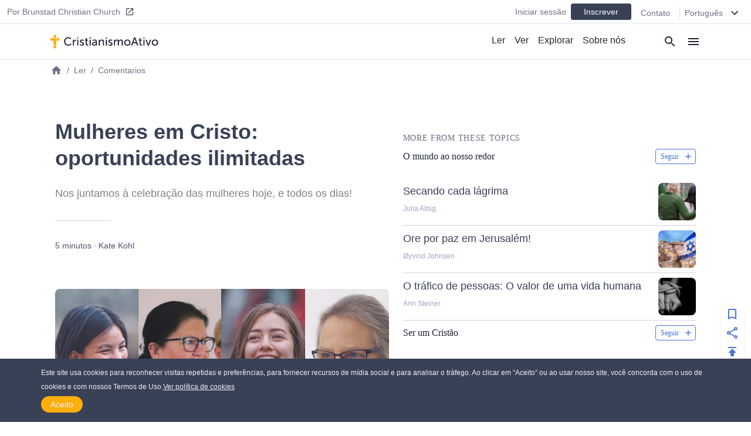

--- FILE ---
content_type: text/html
request_url: https://cristianismoativo.org/mulheres-em-cristo-oportunidades-ilimitadas
body_size: 19760
content:
<!DOCTYPE html><html><head><meta charSet="utf-8"/><meta http-equiv="x-ua-compatible" content="ie=edge"/><meta name="viewport" content="width=device-width, initial-scale=1, shrink-to-fit=no"/><meta name="generator" content="Gatsby 4.25.7"/><meta data-react-helmet="true" name="description" content="Nos juntamos à celebração das mulheres hoje, e todos os dias!"/><meta data-react-helmet="true" property="article:published_time" content="2018-03-08T05:00:33.000Z"/><meta data-react-helmet="true" property="og:title" content="Mulheres em Cristo: oportunidades ilimitadas"/><meta data-react-helmet="true" property="og:site_name" content="CristianismoAtivo"/><meta data-react-helmet="true" property="og:description" content="Nos juntamos à celebração das mulheres hoje, e todos os dias!"/><meta data-react-helmet="true" property="og:type" content="article"/><meta data-react-helmet="true" property="og:image" content="https://cdn.activechristianity.org/image/upload/c_thumb,h_300,w_600,g_center/v1607543609/en/fd6228addfbadd4f3f63698959b84fc7.jpg"/><meta data-react-helmet="true" property="twitter:image" content="https://cdn.activechristianity.org/image/upload/c_thumb,h_300,w_600,g_center/v1607543609/en/fd6228addfbadd4f3f63698959b84fc7.jpg"/><meta data-react-helmet="true" property="og:image:secure_url" content="https://cdn.activechristianity.org/image/upload/c_thumb,h_300,w_600,g_center/v1607543609/en/fd6228addfbadd4f3f63698959b84fc7.jpg"/><meta data-react-helmet="true" property="og:image:width" content="800"/><meta data-react-helmet="true" property="og:image:height" content="400"/><meta data-react-helmet="true" property="og:image:alt" content="Mulheres em Cristo: oportunidades ilimitadas"/><meta data-react-helmet="true" property="twitter:image" content="https://cdn.activechristianity.org/image/upload/c_thumb,h_300,w_600,g_center/v1607543609/en/fd6228addfbadd4f3f63698959b84fc7.jpg"/><meta data-react-helmet="true" property="twitter:card" content="summary"/><meta data-react-helmet="true" property="twitter:title" content="Mulheres em Cristo: oportunidades ilimitadas"/><meta data-react-helmet="true" property="twitter:description" content="Nos juntamos à celebração das mulheres hoje, e todos os dias!"/><meta name="theme-color" content="#ffaf00"/><style data-href="/styles.5e11a0fe7e950dede023.css" data-identity="gatsby-global-css">@keyframes react-placeholder-pulse{0%{opacity:.6}50%{opacity:1}to{opacity:.6}}

/*! normalize.css v8.0.1 | MIT License | github.com/necolas/normalize.css */main{display:block}h1{font-size:2em;margin:.67em 0}a{background-color:transparent}img{border-style:none}button,input{overflow:visible}[type=button]::-moz-focus-inner,[type=reset]::-moz-focus-inner,[type=submit]::-moz-focus-inner,button::-moz-focus-inner{border-style:none;padding:0}[type=button]:-moz-focusring,[type=reset]:-moz-focusring,[type=submit]:-moz-focusring,button:-moz-focusring{outline:1px dotted ButtonText}textarea{overflow:auto}[type=checkbox]{box-sizing:border-box;padding:0}[type=number]::-webkit-inner-spin-button,[type=number]::-webkit-outer-spin-button{height:auto}[type=search]::-webkit-search-decoration{-webkit-appearance:none}[hidden]{display:none}a{cursor:pointer;text-decoration:none}button{border-width:0;color:inherit;padding:0}input::-moz-focus-inner{border:0;margin:0;padding:0}h1,h2,h3,h4,h5,h6,p{margin:0}input[type=button],input[type=email],input[type=password],input[type=text],textarea{-webkit-appearance:none;-webkit-border-radius:0}:root{--height:30rem;--height-10:2.2rem;--height-50:15rem;--height-70:13rem;--height-80:20rem}@media (min-width:640px){:root{--height-70:16rem;--height-80:24rem}}@media (min-width:768px){:root{--height-70:20rem}}@media (min-width:1024px){:root{--height:26.4rem;--height-10:2.2rem;--height-50:12.2rem;--height-70:24rem;--height-80:24rem}}.scroll-x-snap{overflow-x:scroll;scroll-snap-type:x mandatory}.scroll-x-snap-child{scroll-snap-align:center}.grid-h .div-content{height:var(--height)}.grid-h70 .div-content{height:var(--height-70)}.grid-h80 .div-content{height:var(--height-80)}
/*! tailwindcss v2.0.3 | MIT License | https://tailwindcss.com */

/*! modern-normalize v1.0.0 | MIT License | https://github.com/sindresorhus/modern-normalize */:root{-o-tab-size:4;tab-size:4}html{-webkit-text-size-adjust:100%;line-height:1.15}body{font-family:system-ui,-apple-system,Segoe UI,Roboto,Helvetica,Arial,sans-serif,Apple Color Emoji,Segoe UI Emoji;margin:0}b{font-weight:bolder}small{font-size:80%}sub{bottom:-.25em;font-size:75%;line-height:0;position:relative;vertical-align:baseline}button,input,textarea{font-family:inherit;font-size:100%;line-height:1.15;margin:0}button{text-transform:none}[type=button],[type=reset],[type=submit],button{-webkit-appearance:button}::-moz-focus-inner{border-style:none;padding:0}progress{vertical-align:baseline}::-webkit-inner-spin-button,::-webkit-outer-spin-button{height:auto}[type=search]{-webkit-appearance:textfield;outline-offset:-2px}::-webkit-search-decoration{-webkit-appearance:none}::-webkit-file-upload-button{-webkit-appearance:button;font:inherit}summary{display:list-item}h1,h2,h3,h4,h5,h6,p{margin:0}button{background-color:transparent;background-image:none}button:focus{outline:1px dotted;outline:5px auto -webkit-focus-ring-color}ol,ul{list-style:none;margin:0;padding:0}html{font-family:Source Sans Pro,-apple-system,BlinkMacSystemFont,sans-serif;line-height:1.5}body{font-family:inherit;line-height:inherit}*,:after,:before{border:0 solid #e5e7eb;box-sizing:border-box}img{border-style:solid}textarea{resize:vertical}input::placeholder,textarea::placeholder{color:#9ca3af;opacity:1}button{cursor:pointer}h1,h2,h3,h4,h5,h6{font-size:inherit;font-weight:inherit}a{color:inherit;text-decoration:inherit}button,input,textarea{color:inherit;line-height:inherit;padding:0}audio,embed,iframe,img,object,svg,video{display:block;vertical-align:middle}img,video{height:auto;max-width:100%}.bg-black{--tw-bg-opacity:1;background-color:rgba(0,0,0,var(--tw-bg-opacity))}.bg-white{--tw-bg-opacity:1;background-color:rgba(255,255,255,var(--tw-bg-opacity))}.bg-gray-100{--tw-bg-opacity:1;background-color:rgba(243,244,246,var(--tw-bg-opacity))}.bg-gray-200{--tw-bg-opacity:1;background-color:rgba(229,231,235,var(--tw-bg-opacity))}.bg-gray-300{--tw-bg-opacity:1;background-color:rgba(209,213,219,var(--tw-bg-opacity))}.bg-gray-400{--tw-bg-opacity:1;background-color:rgba(156,163,175,var(--tw-bg-opacity))}.bg-gray-600{--tw-bg-opacity:1;background-color:rgba(75,85,99,var(--tw-bg-opacity))}.bg-gray-800{--tw-bg-opacity:1;background-color:rgba(31,41,55,var(--tw-bg-opacity))}.bg-red-500{--tw-bg-opacity:1;background-color:rgba(239,68,68,var(--tw-bg-opacity))}.bg-blue-500{--tw-bg-opacity:1;background-color:rgba(59,130,246,var(--tw-bg-opacity))}.bg-blue-600{--tw-bg-opacity:1;background-color:rgba(37,99,235,var(--tw-bg-opacity))}.bg-ac-primary{background-color:var(--primary)}.bg-ac-secondary{background-color:var(--secondary)}.bg-ac-slate-lighter{background-color:var(--slate-lighter)}.bg-ac-slate-light{background-color:var(--slate-light)}.bg-ac-slate-dark{background-color:var(--slate-dark)}.bg-ac-gray-light{background-color:var(--gray-light)}.bg-d4red{background-color:var(--red)}.bg-d4green{background-color:var(--green)}.bg-d4athens{background-color:var(--athens)}.bg-mp-background{background-color:var(--mp-background)}.hover\:bg-gray-100:hover{--tw-bg-opacity:1;background-color:rgba(243,244,246,var(--tw-bg-opacity))}.hover\:bg-gray-400:hover{--tw-bg-opacity:1;background-color:rgba(156,163,175,var(--tw-bg-opacity))}.hover\:bg-blue-400:hover{--tw-bg-opacity:1;background-color:rgba(96,165,250,var(--tw-bg-opacity))}.bg-none{background-image:none}.bg-center{background-position:50%}.bg-cover{background-size:cover}.border-gray-200{--tw-border-opacity:1;border-color:rgba(229,231,235,var(--tw-border-opacity))}.border-gray-300{--tw-border-opacity:1;border-color:rgba(209,213,219,var(--tw-border-opacity))}.border-gray-500{--tw-border-opacity:1;border-color:rgba(107,114,128,var(--tw-border-opacity))}.border-gray-600{--tw-border-opacity:1;border-color:rgba(75,85,99,var(--tw-border-opacity))}.border-gray-900{--tw-border-opacity:1;border-color:rgba(17,24,39,var(--tw-border-opacity))}.border-red-600{--tw-border-opacity:1;border-color:rgba(220,38,38,var(--tw-border-opacity))}.border-red-700{--tw-border-opacity:1;border-color:rgba(185,28,28,var(--tw-border-opacity))}.border-blue-600{--tw-border-opacity:1;border-color:rgba(37,99,235,var(--tw-border-opacity))}.border-ac-primary{border-color:var(--primary)}.border-ac-secondary{border-color:var(--secondary)}.border-ac-slate-light{border-color:var(--slate-light)}.border-ac-slate{border-color:var(--slate)}.border-ac-slate-dark{border-color:var(--slate-dark)}.border-ac-gray{border-color:var(--gray)}.border-d4cadet-blue{border-color:var(--cadet-blue)}.hover\:border-ac-slate-dark:hover{border-color:var(--slate-dark)}.rounded-sm{border-radius:.125rem}.rounded{border-radius:.25rem}.rounded-md{border-radius:.375rem}.rounded-lg{border-radius:.5rem}.rounded-xl{border-radius:.75rem}.rounded-full{border-radius:9999px}.rounded-xxl{border-radius:1rem}.rounded-b-none{border-bottom-left-radius:0;border-bottom-right-radius:0}.rounded-r{border-bottom-right-radius:.25rem;border-top-right-radius:.25rem}.rounded-l{border-bottom-left-radius:.25rem;border-top-left-radius:.25rem}.rounded-t-lg{border-top-left-radius:.5rem;border-top-right-radius:.5rem}.rounded-b-lg{border-bottom-left-radius:.5rem;border-bottom-right-radius:.5rem}.rounded-l-xl{border-bottom-left-radius:.75rem;border-top-left-radius:.75rem}.rounded-t-2xl{border-top-left-radius:2rem;border-top-right-radius:2rem}.border-2{border-width:2px}.border{border-width:1px}.border-t{border-top-width:1px}.border-r{border-right-width:1px}.border-b{border-bottom-width:1px}.border-l{border-left-width:1px}.cursor-pointer{cursor:pointer}.block{display:block}.inline-block{display:inline-block}.flex{display:flex}.grid{display:grid}.hidden{display:none}.flex-row{flex-direction:row}.flex-col{flex-direction:column}.flex-wrap{flex-wrap:wrap}.place-items-end{place-items:end}.items-start{align-items:flex-start}.items-end{align-items:flex-end}.items-center{align-items:center}.items-baseline{align-items:baseline}.items-stretch{align-items:stretch}.content-end{align-content:flex-end}.justify-start{justify-content:flex-start}.justify-end{justify-content:flex-end}.justify-center{justify-content:center}.justify-between{justify-content:space-between}.justify-around{justify-content:space-around}.flex-1{flex:1 1}.flex-auto{flex:1 1 auto}.flex-grow{flex-grow:1}.flex-shrink-0{flex-shrink:0}.order-1{order:1}.order-2{order:2}.font-sans{font-family:Source Sans Pro,-apple-system,BlinkMacSystemFont,sans-serif}.font-roboto{font-family:Roboto,-apple-system,BlinkMacSystemFont,serif}.font-light{font-weight:300}.font-normal{font-weight:400}.font-medium{font-weight:500}.font-semibold{font-weight:600}.font-bold{font-weight:700}.h-1{height:.25rem}.h-4{height:1rem}.h-5{height:1.25rem}.h-6{height:1.5rem}.h-8{height:2rem}.h-10{height:2.5rem}.h-12{height:3rem}.h-14{height:3.5rem}.h-16{height:4rem}.h-20{height:5rem}.h-24{height:6rem}.h-32{height:8rem}.h-36{height:9rem}.h-48{height:12rem}.h-auto{height:auto}.h-full{height:100%}.h-screen{height:100vh}.text-xs{font-size:.75rem;line-height:1rem}.text-sm{font-size:.875rem;line-height:1.25rem}.text-base{font-size:1rem;line-height:1.5rem}.text-lg{font-size:1.125rem}.text-lg,.text-xl{line-height:1.75rem}.text-xl{font-size:1.25rem}.text-2xl{font-size:1.5rem;line-height:2rem}.text-3xl{font-size:1.875rem;line-height:2.25rem}.text-6xl{font-size:3.5rem}.text-mini{font-size:.5rem}.text-xxs{font-size:.7rem}.leading-6{line-height:1.5rem}.leading-8{line-height:2rem}.leading-tight{line-height:1.25}.leading-snug{line-height:1.375}.leading-normal{line-height:1.5}.leading-loose{line-height:2}.m-0{margin:0}.m-4{margin:1rem}.m-auto{margin:auto}.my-0{margin-bottom:0;margin-top:0}.my-1{margin-bottom:.25rem;margin-top:.25rem}.mx-1{margin-left:.25rem;margin-right:.25rem}.my-2{margin-bottom:.5rem;margin-top:.5rem}.mx-2{margin-left:.5rem;margin-right:.5rem}.mx-3{margin-left:.75rem;margin-right:.75rem}.my-4{margin-bottom:1rem;margin-top:1rem}.mx-4{margin-left:1rem;margin-right:1rem}.my-6{margin-bottom:1.5rem;margin-top:1.5rem}.my-8{margin-bottom:2rem;margin-top:2rem}.mx-auto{margin-left:auto;margin-right:auto}.-mx-4{margin-left:-1rem;margin-right:-1rem}.mt-1{margin-top:.25rem}.mb-1{margin-bottom:.25rem}.ml-1{margin-left:.25rem}.mt-2{margin-top:.5rem}.mr-2{margin-right:.5rem}.mb-2{margin-bottom:.5rem}.ml-2{margin-left:.5rem}.mb-3{margin-bottom:.75rem}.mt-4{margin-top:1rem}.mr-4{margin-right:1rem}.mb-4{margin-bottom:1rem}.ml-4{margin-left:1rem}.mt-5{margin-top:1.25rem}.mb-5{margin-bottom:1.25rem}.ml-5{margin-left:1.25rem}.mt-6{margin-top:1.5rem}.mr-6{margin-right:1.5rem}.mb-6{margin-bottom:1.5rem}.mt-8{margin-top:2rem}.mb-8{margin-bottom:2rem}.mb-10{margin-bottom:2.5rem}.mt-12{margin-top:3rem}.mt-16{margin-top:4rem}.mb-16{margin-bottom:4rem}.mb-24{margin-bottom:6rem}.mb-40{margin-bottom:10rem}.mt-64{margin-top:16rem}.mb-64{margin-bottom:16rem}.-mt-1{margin-top:-.25rem}.-mr-1{margin-right:-.25rem}.-mb-1{margin-bottom:-.25rem}.-mt-4{margin-top:-1rem}.-mr-4{margin-right:-1rem}.-ml-4{margin-left:-1rem}.-mt-6{margin-top:-1.5rem}.max-h-8{max-height:2rem}.max-h-10{max-height:2.5rem}.max-h-12{max-height:3rem}.max-h-14{max-height:3.5rem}.max-h-15{max-height:3.75rem}.max-h-16{max-height:4rem}.max-h-18{max-height:4.5rem}.max-h-20{max-height:5rem}.max-h-24{max-height:6rem}.max-h-28{max-height:7rem}.max-h-full{max-height:100%}.max-w-8{max-width:2rem}.max-w-12{max-width:3rem}.max-w-48{max-width:12rem}.max-w-64{max-width:16rem}.max-w-sm{max-width:640px}.max-w-lg{max-width:1140px}.max-w-full{max-width:100%}.max-w-mobile{max-width:380px}.max-w-tablet{max-width:768px}.min-h-8{min-height:2rem}.min-h-12{min-height:3rem}.min-h-24{min-height:6rem}.min-h-48{min-height:12rem}.min-h-64{min-height:16rem}.min-h-screen{min-height:100vh}.min-w-4{min-width:1rem}.min-w-8{min-width:2rem}.min-w-12{min-width:3rem}.min-w-20{min-width:5rem}.min-w-24{min-width:6rem}.min-w-64{min-width:16rem}.min-w-3\/12{min-width:25%}.min-w-7\/12{min-width:58.333333%}.min-w-8\/12{min-width:66.666667%}.min-w-10\/12{min-width:83.333333%}.object-cover{-o-object-fit:cover;object-fit:cover}.opacity-0{opacity:0}.opacity-50{opacity:.5}.opacity-70{opacity:.7}.opacity-75{opacity:.75}.focus\:outline-none:focus{outline:2px solid transparent;outline-offset:2px}.overflow-hidden{overflow:hidden}.overflow-scroll{overflow:scroll}.overflow-x-auto{overflow-x:auto}.overflow-y-scroll{overflow-y:scroll}.p-0{padding:0}.p-1{padding:.25rem}.p-2{padding:.5rem}.p-3{padding:.75rem}.p-4{padding:1rem}.p-8{padding:2rem}.p-10{padding:2.5rem}.p-12{padding:3rem}.py-1{padding-bottom:.25rem;padding-top:.25rem}.px-1{padding-left:.25rem;padding-right:.25rem}.py-2{padding-bottom:.5rem;padding-top:.5rem}.px-2{padding-left:.5rem;padding-right:.5rem}.py-3{padding-bottom:.75rem;padding-top:.75rem}.py-4{padding-bottom:1rem;padding-top:1rem}.px-4{padding-left:1rem;padding-right:1rem}.py-6{padding-bottom:1.5rem;padding-top:1.5rem}.px-6{padding-left:1.5rem;padding-right:1.5rem}.py-8{padding-bottom:2rem;padding-top:2rem}.px-8{padding-left:2rem;padding-right:2rem}.py-10{padding-bottom:2.5rem;padding-top:2.5rem}.py-12{padding-bottom:3rem;padding-top:3rem}.py-16{padding-bottom:4rem;padding-top:4rem}.py-18{padding-bottom:4.5rem;padding-top:4.5rem}.py-24{padding-bottom:6rem;padding-top:6rem}.pt-0{padding-top:0}.pb-0{padding-bottom:0}.pt-1{padding-top:.25rem}.pb-1{padding-bottom:.25rem}.pl-1{padding-left:.25rem}.pt-2{padding-top:.5rem}.pr-2{padding-right:.5rem}.pb-2{padding-bottom:.5rem}.pl-2{padding-left:.5rem}.pt-4{padding-top:1rem}.pr-4{padding-right:1rem}.pb-4{padding-bottom:1rem}.pl-4{padding-left:1rem}.pt-6{padding-top:1.5rem}.pr-6{padding-right:1.5rem}.pb-6{padding-bottom:1.5rem}.pl-6{padding-left:1.5rem}.pt-8{padding-top:2rem}.pr-8{padding-right:2rem}.pb-8{padding-bottom:2rem}.pt-9{padding-top:2.25rem}.pt-10{padding-top:2.5rem}.pb-10{padding-bottom:2.5rem}.pr-12{padding-right:3rem}.pb-12{padding-bottom:3rem}.pb-14{padding-bottom:3.5rem}.pt-16{padding-top:4rem}.pb-16{padding-bottom:4rem}.pb-24{padding-bottom:6rem}.pb-32{padding-bottom:8rem}.pb-half{padding-bottom:50%}.pb-square{padding-bottom:100%}.pb-16\/9{padding-bottom:56.25%}.placeholder-ac-slate-dark::placeholder{color:var(--slate-dark)}.pointer-events-none{pointer-events:none}.static{position:static}.fixed{position:fixed}.absolute{position:absolute}.relative{position:relative}.sticky{position:-webkit-sticky;position:sticky}.inset-0{bottom:0;left:0;right:0;top:0}.top-0{top:0}.right-0{right:0}.bottom-0{bottom:0}.left-0{left:0}.top-6{top:1.5rem}.bottom-1\/2{bottom:50%}*{--tw-shadow:0 0 #0000}.shadow{--tw-shadow:0 1px 3px 0 rgba(0,0,0,.1),0 1px 2px 0 rgba(0,0,0,.06)}.shadow,.shadow-md{box-shadow:var(--tw-ring-offset-shadow,0 0 #0000),var(--tw-ring-shadow,0 0 #0000),var(--tw-shadow)}.shadow-md{--tw-shadow:0 4px 6px -1px rgba(0,0,0,.1),0 2px 4px -1px rgba(0,0,0,.06)}.shadow-lg{--tw-shadow:0 10px 15px -3px rgba(0,0,0,.1),0 4px 6px -2px rgba(0,0,0,.05)}.hover\:shadow-md:hover,.shadow-lg{box-shadow:var(--tw-ring-offset-shadow,0 0 #0000),var(--tw-ring-shadow,0 0 #0000),var(--tw-shadow)}.hover\:shadow-md:hover{--tw-shadow:0 4px 6px -1px rgba(0,0,0,.1),0 2px 4px -1px rgba(0,0,0,.06)}*{--tw-ring-inset:var(--tw-empty,/*!*/ /*!*/);--tw-ring-offset-width:0px;--tw-ring-offset-color:#fff;--tw-ring-color:rgba(59,130,246,.5);--tw-ring-offset-shadow:0 0 #0000;--tw-ring-shadow:0 0 #0000}.fill-current{fill:currentColor}.fill-secondary{fill:var(--secondary)}.fill-slate-dark{fill:var(--slate-dark)}.fill-slate-light{fill:var(--slate-light)}.fill-white{fill:var(--white)}.stroke-current{stroke:currentColor}.text-left{text-align:left}.text-center{text-align:center}.text-justify{text-align:justify}.text-black{--tw-text-opacity:1;color:rgba(0,0,0,var(--tw-text-opacity))}.text-white{--tw-text-opacity:1;color:rgba(255,255,255,var(--tw-text-opacity))}.text-gray-200{--tw-text-opacity:1;color:rgba(229,231,235,var(--tw-text-opacity))}.text-gray-300{--tw-text-opacity:1;color:rgba(209,213,219,var(--tw-text-opacity))}.text-gray-400{--tw-text-opacity:1;color:rgba(156,163,175,var(--tw-text-opacity))}.text-gray-500{--tw-text-opacity:1;color:rgba(107,114,128,var(--tw-text-opacity))}.text-gray-600{--tw-text-opacity:1;color:rgba(75,85,99,var(--tw-text-opacity))}.text-gray-800{--tw-text-opacity:1;color:rgba(31,41,55,var(--tw-text-opacity))}.text-red-600{--tw-text-opacity:1;color:rgba(220,38,38,var(--tw-text-opacity))}.text-red-700{--tw-text-opacity:1;color:rgba(185,28,28,var(--tw-text-opacity))}.text-blue-500{--tw-text-opacity:1;color:rgba(59,130,246,var(--tw-text-opacity))}.text-blue-600{--tw-text-opacity:1;color:rgba(37,99,235,var(--tw-text-opacity))}.text-indigo-500{--tw-text-opacity:1;color:rgba(99,102,241,var(--tw-text-opacity))}.text-ac-secondary{color:var(--secondary)}.text-ac-slate-lighter{color:var(--slate-lighter)}.text-ac-slate-light{color:var(--slate-light)}.text-ac-slate{color:var(--slate)}.text-ac-slate-dark{color:var(--slate-dark)}.text-ac-gray{color:var(--gray)}.text-ac-gray-dark{color:var(--gray-dark)}.text-d4black{color:var(--black)}.text-d4cadet-blue{color:var(--cadet-blue)}.text-mp-text{color:var(--mp-text)}.hover\:text-white:hover{--tw-text-opacity:1;color:rgba(255,255,255,var(--tw-text-opacity))}.hover\:text-gray-800:hover{--tw-text-opacity:1;color:rgba(31,41,55,var(--tw-text-opacity))}.hover\:text-ac-slate-lighter:hover{color:var(--slate-lighter)}.hover\:text-ac-slate-light:hover{color:var(--slate-light)}.hover\:text-ac-slate:hover{color:var(--slate)}.truncate{overflow:hidden;text-overflow:ellipsis;white-space:nowrap}.italic{font-style:italic}.uppercase{text-transform:uppercase}.underline{text-decoration:underline}.tracking-wide{letter-spacing:.025em}.tracking-wider{letter-spacing:.05em}.select-none{-webkit-user-select:none;user-select:none}.align-middle{vertical-align:middle}.whitespace-nowrap{white-space:nowrap}.break-words{overflow-wrap:break-word}.w-4{width:1rem}.w-5{width:1.25rem}.w-6{width:1.5rem}.w-8{width:2rem}.w-10{width:2.5rem}.w-12{width:3rem}.w-16{width:4rem}.w-20{width:5rem}.w-24{width:6rem}.w-32{width:8rem}.w-36{width:9rem}.w-48{width:12rem}.w-auto{width:auto}.w-1\/2{width:50%}.w-1\/3{width:33.333333%}.w-1\/6{width:16.666667%}.w-5\/6{width:83.333333%}.w-3\/12{width:25%}.w-7\/12{width:58.333333%}.w-8\/12{width:66.666667%}.w-10\/12{width:83.333333%}.w-full{width:100%}.w-screen{width:100vw}.w-tablet{width:768px}.z-0{z-index:0}.z-10{z-index:10}.z-20{z-index:20}.z-30{z-index:30}.z-40{z-index:40}.z-50{z-index:50}.gap-2{gap:.5rem}.gap-3{gap:.75rem}.gap-4{gap:1rem}.gap-6{gap:1.5rem}.gap-12{gap:3rem}.gap-x-4{column-gap:1rem}.gap-y-8{row-gap:2rem}.grid-cols-1{grid-template-columns:repeat(1,minmax(0,1fr))}.grid-cols-2{grid-template-columns:repeat(2,minmax(0,1fr))}.grid-cols-4{grid-template-columns:repeat(4,minmax(0,1fr))}.grid-cols-5{grid-template-columns:repeat(5,minmax(0,1fr))}.grid-cols-6{grid-template-columns:repeat(6,minmax(0,1fr))}.grid-cols-8{grid-template-columns:repeat(8,minmax(0,1fr))}.col-start-1{grid-column-start:1}.col-start-3{grid-column-start:3}.col-start-6{grid-column-start:6}.col-end-3{grid-column-end:3}.col-end-5{grid-column-end:5}.col-end-6{grid-column-end:6}.col-end-9{grid-column-end:9}.transform{--tw-translate-x:0;--tw-translate-y:0;--tw-rotate:0;--tw-skew-x:0;--tw-skew-y:0;--tw-scale-x:1;--tw-scale-y:1;transform:translateX(var(--tw-translate-x)) translateY(var(--tw-translate-y)) rotate(var(--tw-rotate)) skewX(var(--tw-skew-x)) skewY(var(--tw-skew-y)) scaleX(var(--tw-scale-x)) scaleY(var(--tw-scale-y))}.transition-all{transition-duration:.15s;transition-property:all;transition-timing-function:cubic-bezier(.4,0,.2,1)}.transition{transition-duration:.15s;transition-property:background-color,border-color,color,fill,stroke,opacity,box-shadow,transform;transition-timing-function:cubic-bezier(.4,0,.2,1)}.transition-transform{transition-duration:.15s;transition-property:transform;transition-timing-function:cubic-bezier(.4,0,.2,1)}.duration-1000{transition-duration:1s}@keyframes spin{to{transform:rotate(1turn)}}@keyframes ping{75%,to{opacity:0;transform:scale(2)}}@keyframes pulse{50%{opacity:.5}}@keyframes bounce{0%,to{animation-timing-function:cubic-bezier(.8,0,1,1);transform:translateY(-25%)}50%{animation-timing-function:cubic-bezier(0,0,.2,1);transform:none}}html{--primary:#ffae0c;--secondary:#4a75d1;--slate-lighter:#edf1fa;--slate-light:#9ca6be;--slate:#606f94;--slate-dark:#384156;--slate-darker:#1e2633;--gray-light:#f4f4f4;--gray:#d4d4d4;--gray-dark:#828282;--white:#fff;--black:#212236;--red:#d14a4a;--green:#618d3a;--info-bar:#cfeaec;--athens:#f5f6f8;--cadet-blue:#9ca6be;--mp-background:#212235;--mp-play-progress:#9ea6bc;--mp-duration:#5376cb;--mp-load-progress:#d9dde7;--mp-text:#9ea6bc}body,html{-webkit-font-smoothing:antialiased!important;-moz-osx-font-smoothing:grayscale!important;color:#1e2633;font-family:-apple-system,BlinkMacSystemFont,Segoe UI,Roboto,Helvetica,Arial,sans-serif,Apple Color Emoji,Segoe UI Emoji,Segoe UI Symbol;font-size:16px;height:100%;margin:0;scroll-behavior:smooth;width:100%}a,button{cursor:pointer}@media (min-width:640px){body,html{font-size:14px}}@media (min-width:768px){body,html{font-size:15px}}@media (min-width:1140px){body,html{font-size:16px}}a:focus,button:focus,input:focus{outline:none!important}.embed-responsive{display:block;height:0;overflow:hidden;padding:0;position:relative}.embed-responsive embed,.embed-responsive iframe,.embed-responsive object,.embed-responsive video{border:0;bottom:0;height:100%;left:0;position:absolute;top:0;width:100%}.embed-responsive-16by9{padding-bottom:56.25%}.main-content ol,.main-content p,.main-content ul{font-size:1rem;font-weight:300;line-height:1.5rem;padding-bottom:1rem;padding-top:1rem}.main-content a{color:var(--secondary);text-decoration:underline}.main-content h1,.main-content h2,.main-content h3,.main-content h4,.main-content h5,.main-content h6{font-family:Source Sans Pro,-apple-system,BlinkMacSystemFont,sans-serif;padding-bottom:1rem;padding-top:1rem}.main-content h1{font-size:1.875rem;font-weight:500;line-height:2.25rem;line-height:1.25}.main-content h2{font-size:1.5rem;font-weight:600;line-height:2rem;line-height:1.25}.staggered-boxes-2col{column-count:1;column-gap:1rem}.staggered-boxes-items{break-inside:avoid;page-break-inside:avoid}@media (min-width:640px){.staggered-boxes-2col{column-count:2;column-gap:1rem}}@media (min-width:768px){.main-content div,.main-content ol,.main-content p,.main-content ul{font-size:1.125rem;line-height:2rem}.main-content h1{font-size:1.7rem}.main-content h2{font-size:2rem}.staggered-boxes{column-count:4;column-gap:1rem}}@media (min-width:1440px){.staggered-boxes{column-count:4;column-gap:2rem}}.standard-max-w,.standard-max-w-px{margin:auto;max-width:1140px}.standard-max-w-px{padding-left:1rem;padding-right:1rem}.clamp1{-webkit-line-clamp:1!important}.clamp1,.clamp2{-webkit-box-orient:vertical;display:-webkit-box!important;overflow:hidden!important;text-overflow:ellipsis!important}.clamp2{-webkit-line-clamp:2!important}.clamp3{-webkit-line-clamp:3!important}.clamp3,.clamp4{-webkit-box-orient:vertical;display:-webkit-box!important;overflow:hidden!important;text-overflow:ellipsis!important}.clamp4{-webkit-line-clamp:4!important}@media (min-width:380px){.xs\:left-auto{left:auto}.xs\:shadow{--tw-shadow:0 1px 3px 0 rgba(0,0,0,.1),0 1px 2px 0 rgba(0,0,0,.06);box-shadow:var(--tw-ring-offset-shadow,0 0 #0000),var(--tw-ring-shadow,0 0 #0000),var(--tw-shadow)}.xs\:w-4\/12{width:33.333333%}.xs\:w-8\/12{width:66.666667%}.xs\:w-mobile{width:380px}}@media (min-width:640px){.sm\:bg-transparent{background-color:transparent}.sm\:bg-white{--tw-bg-opacity:1;background-color:rgba(255,255,255,var(--tw-bg-opacity))}.sm\:bg-ac-slate-lighter{background-color:var(--slate-lighter)}.sm\:rounded-lg{border-radius:.5rem}.sm\:rounded-xl{border-radius:.75rem}.sm\:rounded-full{border-radius:9999px}.sm\:border-none{border-style:none}.sm\:border-t{border-top-width:1px}.sm\:border-b{border-bottom-width:1px}.sm\:block{display:block}.sm\:flex{display:flex}.sm\:grid{display:grid}.sm\:hidden{display:none}.sm\:flex-row{flex-direction:row}.sm\:items-start{align-items:flex-start}.sm\:items-center{align-items:center}.sm\:items-stretch{align-items:stretch}.sm\:justify-start{justify-content:flex-start}.sm\:justify-end{justify-content:flex-end}.sm\:justify-between{justify-content:space-between}.sm\:order-1{order:1}.sm\:order-2{order:2}.sm\:font-medium{font-weight:500}.sm\:h-12{height:3rem}.sm\:h-15{height:3.75rem}.sm\:h-28{height:7rem}.sm\:h-64{height:16rem}.sm\:text-xs{font-size:.75rem;line-height:1rem}.sm\:text-sm{font-size:.875rem;line-height:1.25rem}.sm\:text-base{font-size:1rem;line-height:1.5rem}.sm\:text-lg{font-size:1.125rem;line-height:1.75rem}.sm\:text-xl{font-size:1.25rem;line-height:1.75rem}.sm\:text-2xl{font-size:1.5rem;line-height:2rem}.sm\:text-3xl{font-size:1.875rem;line-height:2.25rem}.sm\:text-4xl{font-size:2.25rem;line-height:2.5rem}.sm\:text-xxs{font-size:.7rem}.sm\:leading-none{line-height:1}.sm\:leading-tight{line-height:1.25}.sm\:leading-loose{line-height:2}.sm\:my-10{margin-bottom:2.5rem;margin-top:2.5rem}.sm\:mb-0{margin-bottom:0}.sm\:ml-0{margin-left:0}.sm\:mb-2{margin-bottom:.5rem}.sm\:mt-4{margin-top:1rem}.sm\:mr-4{margin-right:1rem}.sm\:mb-6{margin-bottom:1.5rem}.sm\:mt-8{margin-top:2rem}.sm\:mb-8{margin-bottom:2rem}.sm\:mr-10{margin-right:2.5rem}.sm\:mt-12{margin-top:3rem}.sm\:mt-16{margin-top:4rem}.sm\:mt-24{margin-top:6rem}.sm\:max-h-12{max-height:3rem}.sm\:max-h-15{max-height:3.75rem}.sm\:max-h-18{max-height:4.5rem}.sm\:max-h-24{max-height:6rem}.sm\:max-h-28{max-height:7rem}.sm\:max-h-30{max-height:7.5rem}.sm\:max-w-sm{max-width:640px}.sm\:max-w-1\/2{max-width:50%}.sm\:max-w-tablet{max-width:768px}.sm\:min-h-32{min-height:8rem}.sm\:min-h-64{min-height:16rem}.sm\:min-w-12{min-width:3rem}.sm\:overflow-visible{overflow:visible}.sm\:p-0{padding:0}.sm\:py-0{padding-bottom:0;padding-top:0}.sm\:px-0{padding-left:0;padding-right:0}.sm\:py-1{padding-bottom:.25rem;padding-top:.25rem}.sm\:py-2{padding-bottom:.5rem;padding-top:.5rem}.sm\:py-3{padding-bottom:.75rem;padding-top:.75rem}.sm\:py-4{padding-bottom:1rem;padding-top:1rem}.sm\:px-4{padding-left:1rem;padding-right:1rem}.sm\:px-6{padding-left:1.5rem;padding-right:1.5rem}.sm\:py-8{padding-bottom:2rem;padding-top:2rem}.sm\:py-10{padding-bottom:2.5rem;padding-top:2.5rem}.sm\:py-12{padding-bottom:3rem;padding-top:3rem}.sm\:px-12{padding-left:3rem;padding-right:3rem}.sm\:pt-0{padding-top:0}.sm\:pb-0{padding-bottom:0}.sm\:pl-0{padding-left:0}.sm\:pr-2{padding-right:.5rem}.sm\:pt-4{padding-top:1rem}.sm\:pt-6{padding-top:1.5rem}.sm\:pt-8{padding-top:2rem}.sm\:pb-8{padding-bottom:2rem}.sm\:pt-10{padding-top:2.5rem}.sm\:pt-12{padding-top:3rem}.sm\:pb-12{padding-bottom:3rem}.sm\:pl-12{padding-left:3rem}.sm\:pt-16{padding-top:4rem}.sm\:pb-half{padding-bottom:50%}.sm\:relative{position:relative}.sm\:hover\:shadow-md:hover{--tw-shadow:0 4px 6px -1px rgba(0,0,0,.1),0 2px 4px -1px rgba(0,0,0,.06);box-shadow:var(--tw-ring-offset-shadow,0 0 #0000),var(--tw-ring-shadow,0 0 #0000),var(--tw-shadow)}.sm\:text-left{text-align:left}.sm\:text-center{text-align:center}.sm\:text-ac-slate-light{color:var(--slate-light)}.sm\:w-28{width:7rem}.sm\:w-64{width:16rem}.sm\:w-auto{width:auto}.sm\:w-1\/2{width:50%}.sm\:w-1\/3{width:33.333333%}.sm\:w-2\/3{width:66.666667%}.sm\:w-3\/4{width:75%}.sm\:w-6\/12{width:50%}.sm\:w-7\/12{width:58.333333%}.sm\:w-9\/12{width:75%}.sm\:w-tablet{width:768px}.sm\:gap-6{gap:1.5rem}.sm\:gap-x-4{column-gap:1rem}.sm\:gap-y-8{row-gap:2rem}.sm\:grid-cols-2{grid-template-columns:repeat(2,minmax(0,1fr))}.sm\:grid-cols-3{grid-template-columns:repeat(3,minmax(0,1fr))}.sm\:grid-cols-4{grid-template-columns:repeat(4,minmax(0,1fr))}}@media (min-width:768px){.md\:rounded-r-none{border-bottom-right-radius:0;border-top-right-radius:0}.md\:rounded-l-none{border-bottom-left-radius:0;border-top-left-radius:0}.md\:rounded-r-lg{border-bottom-right-radius:.5rem;border-top-right-radius:.5rem}.md\:rounded-l-lg{border-bottom-left-radius:.5rem;border-top-left-radius:.5rem}.md\:block{display:block}.md\:flex{display:flex}.md\:grid{display:grid}.md\:hidden{display:none}.md\:flex-row{flex-direction:row}.md\:flex-col{flex-direction:column}.md\:order-2{order:2}.md\:h-18{height:4.5rem}.md\:h-full{height:100%}.md\:text-base{font-size:1rem;line-height:1.5rem}.md\:text-xl{font-size:1.25rem;line-height:1.75rem}.md\:text-2xl{font-size:1.5rem;line-height:2rem}.md\:text-3xl{font-size:1.875rem;line-height:2.25rem}.md\:text-6xl{font-size:3.5rem}.md\:my-4{margin-bottom:1rem;margin-top:1rem}.md\:ml-0{margin-left:0}.md\:ml-5{margin-left:1.25rem}.md\:max-h-15{max-height:3.75rem}.md\:max-h-20{max-height:5rem}.md\:max-h-30{max-height:7.5rem}.md\:min-h-32{min-height:8rem}.md\:min-h-64{min-height:16rem}.md\:min-w-12{min-width:3rem}.md\:min-w-4\/12{min-width:33.333333%}.md\:p-4{padding:1rem}.md\:pl-4{padding-left:1rem}.md\:pb-12{padding-bottom:3rem}.md\:pt-20{padding-top:5rem}.md\:w-64{width:16rem}.md\:w-1\/4{width:25%}.md\:w-4\/12{width:33.333333%}.md\:w-8\/12{width:66.666667%}.md\:w-tablet{width:768px}.md\:gap-6{gap:1.5rem}.md\:gap-x-6{column-gap:1.5rem}.md\:gap-y-12{row-gap:3rem}.md\:grid-cols-2{grid-template-columns:repeat(2,minmax(0,1fr))}.md\:grid-cols-3{grid-template-columns:repeat(3,minmax(0,1fr))}.md\:grid-cols-4{grid-template-columns:repeat(4,minmax(0,1fr))}.md\:grid-cols-5{grid-template-columns:repeat(5,minmax(0,1fr))}.md\:grid-cols-6{grid-template-columns:repeat(6,minmax(0,1fr))}.md\:grid-cols-8{grid-template-columns:repeat(8,minmax(0,1fr))}.md\:grid-cols-12{grid-template-columns:repeat(12,minmax(0,1fr))}.md\:col-start-1{grid-column-start:1}.md\:col-start-6{grid-column-start:6}.md\:col-start-8{grid-column-start:8}.md\:col-end-6{grid-column-end:6}.md\:col-end-8{grid-column-end:8}.md\:col-end-9{grid-column-end:9}.md\:col-end-13{grid-column-end:13}}@media (min-width:1140px){.lg\:block{display:block}.lg\:flex{display:flex}.lg\:hidden{display:none}.lg\:justify-start{justify-content:flex-start}.lg\:h-32{height:8rem}.lg\:text-lg{font-size:1.125rem;line-height:1.75rem}.lg\:text-xl{font-size:1.25rem;line-height:1.75rem}.lg\:text-2xl{font-size:1.5rem;line-height:2rem}.lg\:text-3xl{font-size:1.875rem;line-height:2.25rem}.lg\:text-4xl{font-size:2.25rem;line-height:2.5rem}.lg\:max-h-18{max-height:4.5rem}.lg\:max-h-34{max-height:8.5rem}.lg\:min-w-3\/12{min-width:25%}.lg\:py-2{padding-bottom:.5rem;padding-top:.5rem}.lg\:pt-24{padding-top:6rem}.lg\:absolute{position:absolute}.lg\:w-32{width:8rem}.lg\:w-3\/12{width:25%}.lg\:w-4\/12{width:33.333333%}.lg\:gap-12{gap:3rem}.lg\:grid-cols-4{grid-template-columns:repeat(4,minmax(0,1fr))}.lg\:grid-cols-6{grid-template-columns:repeat(6,minmax(0,1fr))}.lg\:col-start-4{grid-column-start:4}.lg\:col-end-4{grid-column-end:4}}@media (min-width:1280px){.xl\:hidden{display:none}.xl\:text-2xl{font-size:1.5rem;line-height:2rem}.xl\:text-4xl{font-size:2.25rem;line-height:2.5rem}.xl\:text-5xl{font-size:3rem;line-height:1}.xl\:max-h-48{max-height:12rem}.xl\:relative{position:relative}}.dropdown-list-content{background:#fff;border-radius:1px;box-shadow:0 10px 30px rgba(0,0,0,.2);padding:20px 25px;position:absolute;right:0;top:-10px;transition:opacity .3s ease;width:150px;z-index:100}.separator{align-items:center;display:flex;text-align:center}.separator:after,.separator:before{border-bottom:1px solid #cbd5e0;content:"";flex:1 1}.separator:before{margin-right:1em}.separator:after{margin-left:1em}.input-wrap{transition:border-color .8s}.input-wrap::placeholder{color:#a0a0a0}.form-wrapper{transition:height 1s ease}.social-button{border-radius:40px;cursor:pointer;display:inline-block;display:relative;height:40px;margin-left:4px;margin-right:4px;transition:background-color .2s ease-in-out;width:40px}.social-button:hover{background-color:hsla(0,0%,87%,.5)}.social-button-facebook{background-color:#3b5998}.social-button-google{background-color:#dfdfdf;border:1px solid #dee0e2}.social-button-icon{background-position:50%;background-repeat:no-repeat;background-size:50%;box-sizing:content-box;height:40px;left:0;top:0;width:40px}.social-button-text{display:none}.social-button-icon-facebook{background-image:url([data-uri])}.social-button-icon-google{background-image:url(/static/google-logo-png-b31361249fb7518952eed708a4143402.png)}.breadcrumb-item:not(:first-child):before{content:"/";padding-left:.5rem;padding-right:.5rem}.drawer-main{transition:all .5s cubic-bezier(.19,1,.22,1)}.drawer-side{transition:all .7s cubic-bezier(.19,1,.22,1);width:100%;z-index:100}.drawer-side-submenu{z-index:110}@media (min-width:380px){.drawer-side{width:380px}}.drawer-side-open{right:0}.drawer-side-close{right:-100%}@media (min-width:380px){.drawer-side-close{right:-380px}}.layout-children{margin-top:60px}@media (min-width:640px){.layout-children{margin-top:94.5px}}@media (min-width:1024px){.layout-children{margin-top:102px}}.wallpaper-dont-download{pointer-events:none;-webkit-user-select:none;user-select:none}.scroll-snap-x-container{overflow-x:scroll;scroll-snap-type:x mandatory}.scroll-snap-x-child{scroll-snap-align:center}.scroll-snap-x-container-start{scroll-padding:16px}.scroll-snap-x-child-start{scroll-snap-align:start}@media (max-width:640px){.scroll-snap-x-container{display:flex}}.mp--bottom{padding-bottom:69px}@media (min-width:640px){.mp--bottom{padding-bottom:0}}@media (max-width:640px){.mp--title-scrolling-animation{animation:scrolling-title 15s linear infinite}}.mp--title-scrolling{height:100%;line-height:20px;margin:0;position:absolute;transform:translateX(0);white-space:nowrap;width:100%}@keyframes scrolling-title{0%{transform:translateX(100%)}to{transform:translateX(-100%)}}progress[value]{-webkit-appearance:none;appearance:none}.mp--video{height:0;max-width:100%;overflow:hidden;padding-bottom:56.25%;position:relative}.mp--video iframe{bottom:0;height:100%;left:0;position:absolute;right:0;top:0;width:100%}.mp--progress{background-color:var(--mp-background);height:8px;width:calc(100% - 24px)}.mp--progress::-webkit-progress-bar{background-color:var(--mp-background);border:1px solid #606f94;border-radius:5px}.mp--progress::-moz-progress-bar{background-color:var(--mp-background);border:1px solid #606f94;border-radius:5px}.mp--progress::-webkit-progress-value{background-color:#606f94;border-radius:5px}.mp--seekbar{position:relative;z-index:5}.mp--seekbar::-webkit-slider-runnable-track{background-color:transparent!important}.mp--seekbar::-moz-range-track{background-color:transparent!important}.mp--seekbar::-ms-track{background-color:transparent!important}.mp--seekbar::-webkit-slider-runnable-track{background-image:linear-gradient(var(--secondary),var(--secondary));background-repeat:no-repeat;background-size:inherit;border-radius:5px}input[type=range]{background-color:transparent;height:16px;margin:0;padding:0 12px;width:100%}input[type=range]:not(:root){overflow:hidden}:root,_:-ms-input-placeholder{overflow:hidden}input[type=range]:not(:root){font-size:1em}:root,_:-ms-input-placeholder{font-size:1em}input[type=range]:not(:root){-webkit-appearance:none}input[type=range]:not(:root):focus{outline:none}input[type=range]::-webkit-slider-runnable-track{-webkit-appearance:none;position:relative;z-index:1}input[type=range]::-webkit-slider-runnable-track:after{border-radius:inherit;content:"";display:block;height:inherit;left:0;position:absolute;top:0;width:inherit;z-index:-1}input[type=range]::-webkit-slider-thumb{-webkit-appearance:none;z-index:-1}input[type=range]::-webkit-slider-thumb:before{content:"";display:block;transform:translateX(-100%);z-index:-1}input[type=range]::-moz-range-track{z-index:-1}input[type=range]::-moz-focus-outer{border:0}input[type=range]::-ms-track{border:none;color:transparent}input[type=range]::-ms-fill-lower{background:transparent}input[type=range]::-ms-tooltip{display:none}input[type=range]:active::-webkit-slider-thumb,input[type=range]:hover::-webkit-slider-thumb{transform:scale(1)}input[type=range]:active::-moz-range-thumb,input[type=range]:hover::-moz-range-thumb{transform:scale(1)}input[type=range]:active::-ms-thumb,input[type=range]:hover::-ms-thumb{transform:scale(1)}input[type=range]::-webkit-slider-runnable-track{background-color:#373d3f;border:0;cursor:pointer;height:8px;width:100%}input[type=range]::-webkit-slider-runnable-track:active{cursor:grabbing}input[type=range]::-moz-range-track{background-color:#373d3f;border:0;border-radius:5px;cursor:pointer;height:8px;width:100%}input[type=range]::-moz-range-track:active{cursor:grabbing}input[type=range]::-ms-track{background-color:#373d3f;border:0;border-radius:5px;cursor:pointer;height:8px;width:100%}input[type=range]::-ms-track:active{cursor:grabbing}input[type=range]::-webkit-slider-container{background-size:inherit}input[type=range]::-webkit-slider-thumb:before{background-color:var(--secondary)}input[type=range]::-moz-range-progress{background-color:var(--secondary)}input[type=range]::-ms-fill-lower{background-color:var(--secondary)}input[type=range]::-webkit-slider-thumb{background-color:#f5f6f8;border:0;border-radius:50%;cursor:grab;height:16px;transform:scale(1);transform-origin:50% 50%;-webkit-transition:transform .15s ease-out;transition:transform .15s ease-out;width:16px}input[type=range]::-webkit-slider-thumb:active{cursor:grabbing}input[type=range]::-moz-range-thumb{background-color:#f5f6f8;border:0;border-radius:50%;cursor:grab;height:16px;transform:scale(1);transform-origin:50% 50%;-moz-transition:transform .15s ease-out;transition:transform .15s ease-out;width:16px}input[type=range]::-moz-range-thumb:active{cursor:grabbing}input[type=range]::-ms-thumb{background-color:#f5f6f8;border:0;border-radius:50%;cursor:grab;height:16px;transform:scale(1);transform-origin:50% 50%;-ms-transition:transform .15s ease-out;transition:transform .15s ease-out;width:16px}input[type=range]::-ms-thumb:active{cursor:grabbing}input[type=range]::-webkit-slider-thumb{position:relative;top:-4px}.ac-popper,.ac-popper:before{height:10px;position:absolute;width:10px;z-index:-1}.ac-popper:before{background:#384156;content:"";transform:rotate(45deg)}.post-meta-commar:not(:last-child):after{content:",  "}.post-meta-commar:not(:first-child){content:",  ";margin-left:5px}.marker-links{margin:0 -1rem;position:relative}.cards>div{width:100%}.ac-tab-marker{left:0;transition:left .3s ease-in;z-index:-10}.ac-tab-card-wrapper{position:relative}.ac-tab-card{transition:transform 1s,opacity 1s 1s;width:100%}.ac-tab-current{opacity:1;transform:translateX(0);transform-origin:center left}.ac-tab-next{transform:translateX(100%);transform-origin:center left}.ac-tab-next,.ac-tab-prev{left:0;position:absolute;top:0}.ac-tab-prev{transform:translateX(-100%);transform-origin:center left}.scroll-tabs-background:after{background:linear-gradient(-90deg,#fff,hsla(0,0%,100%,.7),hsla(0,0%,100%,0));content:" ";height:64px;pointer-events:none;position:absolute;right:0;top:0;width:100px}.scroll-tabs-background-arrow:after{content:"\f110";position:absolute;right:0;top:0}.left-vert{grid-column-gap:16px;grid-row-gap:16px;display:grid;grid-template-columns:repeat(2,1fr)}.left-vert-img{grid-area:1/1/2/2}.left-vert-content{grid-area:1/2/2/3}@media (min-width:1024px){.left-vert{grid-column-gap:30px;grid-row-gap:30px}}@media (min-width:640px){.desktop-multi-col-layout .div1-wide{grid-area:1/1/2/5}.desktop-multi-col-layout .div2-wide{grid-area:2/1/3/5}.desktop-multi-col-layout .div1{grid-area:1/1/2/3}.desktop-multi-col-layout .div2{grid-area:1/3/2/5}.desktop-multi-col-layout .div3{grid-area:2/1/3/3}.desktop-multi-col-layout .div4{grid-area:2/3/3/5}}@media (min-width:1024px){.desktop-multi-col-layout .div1-wide{grid-area:1/1/2/3}.desktop-multi-col-layout .div2-wide{grid-area:1/3/2/5}.desktop-multi-col-layout .div1{grid-area:1/1/2/2}.desktop-multi-col-layout .div2{grid-area:1/2/2/3}.desktop-multi-col-layout .div3{grid-area:1/3/2/4}.desktop-multi-col-layout .div4{grid-area:1/4/2/5}.desktop-multi-col-layout .div1-img{grid-area:1/1/2/2}.desktop-multi-col-layout .div1-content{grid-area:1/2/2/3}}</style><title data-react-helmet="true">Mulheres em Cristo: oportunidades ilimitadas</title><script data-react-helmet="true" defer="" data-domain="cristianismoativo.org" src="https://plausible.io/js/script.js"></script><link rel="icon" href="/favicon-32x32.png?v=8b3b988e8fc517f03fb4e84ac3a44e73" type="image/png"/><link rel="manifest" href="/manifest.webmanifest" crossorigin="anonymous"/><link rel="apple-touch-icon" sizes="48x48" href="/icons/icon-48x48.png?v=8b3b988e8fc517f03fb4e84ac3a44e73"/><link rel="apple-touch-icon" sizes="72x72" href="/icons/icon-72x72.png?v=8b3b988e8fc517f03fb4e84ac3a44e73"/><link rel="apple-touch-icon" sizes="96x96" href="/icons/icon-96x96.png?v=8b3b988e8fc517f03fb4e84ac3a44e73"/><link rel="apple-touch-icon" sizes="144x144" href="/icons/icon-144x144.png?v=8b3b988e8fc517f03fb4e84ac3a44e73"/><link rel="apple-touch-icon" sizes="192x192" href="/icons/icon-192x192.png?v=8b3b988e8fc517f03fb4e84ac3a44e73"/><link rel="apple-touch-icon" sizes="256x256" href="/icons/icon-256x256.png?v=8b3b988e8fc517f03fb4e84ac3a44e73"/><link rel="apple-touch-icon" sizes="384x384" href="/icons/icon-384x384.png?v=8b3b988e8fc517f03fb4e84ac3a44e73"/><link rel="apple-touch-icon" sizes="512x512" href="/icons/icon-512x512.png?v=8b3b988e8fc517f03fb4e84ac3a44e73"/><link rel="alternate" type="application/rss+xml" title="CristianismoAtivo RSS" href="/feed.xml"/><script>(function(w,d,s,l,i){w[l]=w[l]||[];w[l].push({'gtm.start': new Date().getTime(),event:'gtm.js'});var f=d.getElementsByTagName(s)[0], j=d.createElement(s),dl=l!='dataLayer'?'&l='+l:'';j.async=true;j.src= 'https://www.googletagmanager.com/gtm.js?id='+i+dl+'';f.parentNode.insertBefore(j,f); })(window,document,'script','dataLayer', 'GTM-TPNPVVV');</script><link rel="sitemap" type="application/xml" href="/sitemap.xml"/></head><body><noscript><iframe src="https://www.googletagmanager.com/ns.html?id=GTM-TPNPVVV" height="0" width="0" style="display: none; visibility: hidden" aria-hidden="true"></iframe></noscript><div id="___gatsby"><div style="z-index:100" class="fixed top-0 bg-white block w-full py-2 sm:py-1 border-b border-gray-200 drawer-main"><div class=" hidden sm:flex justify-between items-center border-gray-200 border-b py-2 sm:py-0 px-2 text-gray-500 text-sm "><a href="https://bcc.no/en/om_oss" target="_blank" class="flex items-center text-sm -mt-1 pl-1" rel="noreferrer"><span>Por Brunstad Christian Church</span><span class="px-2"><svg xmlns="http://www.w3.org/2000/svg" viewBox="0 0 24 24" style="height:1rem;width:1rem" class="fill-slate-dark"><path d="M0 0h24v24H0z" fill="none"></path><path d="M19 19H5V5h7V3H5a2 2 0 00-2 2v14a2 2 0 002 2h14c1.1 0 2-.9 2-2v-7h-2v7zM14 3v2h3.59l-9.83 9.83 1.41 1.41L19 6.41V10h2V3h-7z"></path></svg></span></a><div class="hidden sm:flex items-center text-sm"><div class="grid grid-cols-2 pr-4"><span class="whitespace-no-wrap px-2 py-1 text-center cursor-pointer hover:text-ac-slate">Iniciar sessão</span><span class="px-2 py-1 text-center cursor-pointer bg-ac-slate-dark rounded mb-1 text-white hover:text-ac-slate-lighter">Inscrever</span></div><a target="_blank" href="/contato" class="py-2 pr-4 hover:text-ac-slate" rel="noreferrer">Contato</a><div class="relative flex items-center border-l pl-2 p-0"><button class=" w-full flex items-center justify-between"><span class="whitespace-no-wrap">Português</span><span class="flex items-center mx-2"><svg xmlns="http://www.w3.org/2000/svg" viewBox="0 0 24 24" style="height:1.5rem;width:1.5rem" class="fill-slate-dark"><path d="M0 0h24v24H0V0z" fill="none"></path><path d="M7.41 8.59L12 13.17l4.59-4.58L18 10l-6 6-6-6 1.41-1.41z"></path></svg></span></button></div></div></div><div class="flex py-2 standard-max-w items-center"><a aria-current="page" class="flex flex-1 justify-start items-center px-4 mt-1" href="/"><svg style="height:24px;width:190px" viewBox="0 0 324 39" fill="none" xmlns="http://www.w3.org/2000/svg"><path d="M9 3C9 1.34315 10.3431 0 12 0H14C15.6569 0 17 1.34315 17 3V5C17 6.65685 15.6569 8 14 8H12C10.3431 8 9 6.65685 9 5V3Z" fill="#FFAE0C"></path><path d="M18 12C18 10.3431 19.3431 9 21 9H23C24.6569 9 26 10.3431 26 12V14C26 15.6569 24.6569 17 23 17H21C19.3431 17 18 15.6569 18 14V12Z" fill="#FFAE0C"></path><path d="M9 34C9 32.3431 10.3431 31 12 31H14C15.6569 31 17 32.3431 17 34V36C17 37.6569 15.6569 39 14 39H12C10.3431 39 9 37.6569 9 36V34Z" fill="#FFAE0C"></path><path d="M0 14V12C0 10.3431 1.34315 9 3 9H14C15.6569 9 17 10.3431 17 12V27C17 28.6569 15.6569 30 14 30H12C10.3431 30 9 28.6569 9 27V17H3C1.34315 17 0 15.6569 0 14Z" fill="#FFAE0C"></path><path d="M39.632 18.862C39.632 25.9 44.698 31.408 51.906 31.408C57.924 31.408 61.222 27.6 61.222 27.6L59.42 25.186C59.42 25.186 56.53 28.314 52.008 28.314C46.67 28.314 43.1 23.962 43.1 18.828C43.1 13.728 46.602 9.648 51.974 9.648C56.122 9.648 58.91 12.266 58.91 12.266L60.576 9.75C60.576 9.75 57.618 6.588 51.838 6.588C44.868 6.588 39.632 11.892 39.632 18.862ZM65.1211 31H68.4191V23.962C68.4191 22.908 68.5211 21.854 68.8271 20.868C69.6091 18.318 71.5471 16.822 73.6551 16.822C74.1651 16.822 74.6071 16.924 74.6071 16.924V13.66C74.6071 13.66 74.1991 13.592 73.7571 13.592C71.1051 13.592 69.0991 15.564 68.3171 18.08H68.2491C68.2491 18.08 68.3171 17.502 68.3171 16.788V13.796H65.1211V31ZM77.8371 10.362H81.1691V6.996H77.8371V10.362ZM77.8711 31H81.1691V13.796H77.8711V31ZM84.9439 28.892C84.9439 28.892 87.2559 31.408 91.4719 31.408C95.2459 31.408 97.6939 29.266 97.6939 26.41C97.6939 20.766 88.8539 21.446 88.8539 18.352C88.8539 16.856 90.2479 16.244 91.6759 16.244C94.3959 16.244 95.9259 17.774 95.9259 17.774L97.2519 15.292C97.2519 15.292 95.4839 13.388 91.7099 13.388C88.2759 13.388 85.4879 15.156 85.4879 18.284C85.4879 23.894 94.3279 23.248 94.3279 26.41C94.3279 27.804 92.8999 28.552 91.4719 28.552C88.4799 28.552 86.5419 26.546 86.5419 26.546L84.9439 28.892ZM102.292 24.71C102.292 30.456 106.678 31.136 108.888 31.136C109.568 31.136 110.044 31.068 110.044 31.068V28.144C110.044 28.144 109.738 28.212 109.262 28.212C108.004 28.212 105.59 27.77 105.59 24.336V16.686H109.738V14.034H105.59V9.07H102.394V14.034H100.048V16.686H102.292V24.71ZM113.73 10.362H117.062V6.996H113.73V10.362ZM113.764 31H117.062V13.796H113.764V31ZM120.836 26.172C120.836 29.606 123.726 31.408 126.684 31.408C130.798 31.408 132.192 28.008 132.192 28.008H132.26C132.26 28.008 132.192 28.586 132.192 29.368V31H135.252V20.12C135.252 15.768 132.804 13.388 128.452 13.388C124.508 13.388 122.026 15.428 122.026 15.428L123.386 17.842C123.386 17.842 125.528 16.176 128.18 16.176C130.356 16.176 131.954 17.128 131.954 19.95V20.256H131.206C128.316 20.256 120.836 20.494 120.836 26.172ZM124.168 26.002C124.168 22.908 128.656 22.738 131.138 22.738H131.988V23.282C131.988 25.832 130.186 28.756 127.398 28.756C125.256 28.756 124.168 27.396 124.168 26.002ZM140.193 31H143.491V22.942C143.491 22.092 143.559 21.31 143.763 20.63C144.477 18.148 146.585 16.414 149.203 16.414C151.957 16.414 152.467 18.318 152.467 20.732V31H155.765V19.984C155.765 15.598 153.895 13.388 149.849 13.388C146.109 13.388 144.069 15.836 143.389 17.332H143.321C143.321 17.332 143.389 16.754 143.389 16.074V13.796H140.193V31ZM160.646 10.362H163.978V6.996H160.646V10.362ZM160.68 31H163.978V13.796H160.68V31ZM167.753 28.892C167.753 28.892 170.065 31.408 174.281 31.408C178.055 31.408 180.503 29.266 180.503 26.41C180.503 20.766 171.663 21.446 171.663 18.352C171.663 16.856 173.057 16.244 174.485 16.244C177.205 16.244 178.735 17.774 178.735 17.774L180.061 15.292C180.061 15.292 178.293 13.388 174.519 13.388C171.085 13.388 168.297 15.156 168.297 18.284C168.297 23.894 177.137 23.248 177.137 26.41C177.137 27.804 175.709 28.552 174.281 28.552C171.289 28.552 169.351 26.546 169.351 26.546L167.753 28.892ZM184.387 31H187.685V23.146C187.685 22.364 187.719 21.582 187.889 20.902C188.535 18.454 190.303 16.38 192.819 16.38C195.471 16.38 195.811 18.454 195.811 20.698V31H199.109V23.146C199.109 22.262 199.177 21.48 199.347 20.766C199.959 18.42 201.761 16.38 204.175 16.38C206.759 16.38 207.235 18.284 207.235 20.698V31H210.533V19.984C210.533 15.598 208.731 13.388 204.855 13.388C202.067 13.388 199.687 15.224 198.735 17.298H198.667C198.089 14.714 196.389 13.388 193.499 13.388C190.813 13.388 188.399 15.326 187.583 17.332H187.515C187.515 17.332 187.583 16.754 187.583 16.074V13.796H184.387V31ZM214.207 22.364C214.207 27.6 218.355 31.408 223.489 31.408C228.623 31.408 232.771 27.6 232.771 22.364C232.771 17.162 228.623 13.388 223.489 13.388C218.355 13.388 214.207 17.162 214.207 22.364ZM217.573 22.364C217.573 18.794 220.259 16.244 223.489 16.244C226.753 16.244 229.405 18.794 229.405 22.364C229.405 25.968 226.753 28.552 223.489 28.552C220.259 28.552 217.573 25.968 217.573 22.364ZM251.676 31H255.178L246.542 6.996H243.006L234.37 31H237.838L240.218 24.098H249.262L251.676 31ZM244.808 10.294C244.808 10.294 245.318 12.47 245.726 13.694L248.378 21.31H241.102L243.788 13.694C244.196 12.47 244.74 10.294 244.74 10.294H244.808ZM258.646 24.71C258.646 30.456 263.032 31.136 265.242 31.136C265.922 31.136 266.398 31.068 266.398 31.068V28.144C266.398 28.144 266.092 28.212 265.616 28.212C264.358 28.212 261.944 27.77 261.944 24.336V16.686H266.092V14.034H261.944V9.07H258.748V14.034H256.402V16.686H258.646V24.71ZM270.083 10.362H273.415V6.996H270.083V10.362ZM270.117 31H273.415V13.796H270.117V31ZM282.664 31H286.472L292.83 13.796H289.362L285.18 25.424C284.84 26.376 284.602 27.77 284.568 27.77H284.5C284.466 27.77 284.262 26.376 283.922 25.424L279.74 13.796H276.238L282.664 31ZM294.392 22.364C294.392 27.6 298.54 31.408 303.674 31.408C308.808 31.408 312.956 27.6 312.956 22.364C312.956 17.162 308.808 13.388 303.674 13.388C298.54 13.388 294.392 17.162 294.392 22.364ZM297.758 22.364C297.758 18.794 300.444 16.244 303.674 16.244C306.938 16.244 309.59 18.794 309.59 22.364C309.59 25.968 306.938 28.552 303.674 28.552C300.444 28.552 297.758 25.968 297.758 22.364Z" fill="#212336"></path></svg></a><div class="flex"><div class="hidden sm:flex justify-end pr-12"><a class="block p-2 hover:text-ac-slate-light" href="/ler">Ler</a><a class="block p-2 hover:text-ac-slate-light" href="/veja">Ver</a><a class="block p-2 hover:text-ac-slate-light" href="/explorar">Explorar</a><a class="block p-2 hover:text-ac-slate-light" href="/sobre-nos">Sobre nós</a></div><div class="flex flex-row justify-end items-center mt-1"><a class="px-2" href="/explorar"><svg xmlns="http://www.w3.org/2000/svg" viewBox="0 0 24 24" style="height:1.5rem;width:1.5rem" class="fill-current"><path d="M0 0h24v24H0z" fill="none"></path><path d="M15.5 14h-.79l-.28-.27A6.471 6.471 0 0016 9.5 6.5 6.5 0 109.5 16c1.61 0 3.09-.59 4.23-1.57l.27.28v.79l5 4.99L20.49 19l-4.99-5zm-6 0C7.01 14 5 11.99 5 9.5S7.01 5 9.5 5 14 7.01 14 9.5 11.99 14 9.5 14z"></path></svg></a><button class="pl-2 pr-4"><svg xmlns="http://www.w3.org/2000/svg" viewBox="0 0 24 24" style="height:1.5rem;width:1.5rem" class="fill-current"><path d="M0 0h24v24H0z" fill="none"></path><path d="M3 18h18v-2H3v2zm0-5h18v-2H3v2zm0-7v2h18V6H3z"></path></svg></button></div></div></div></div><div style="z-index:600" class="relative w-full drawer-main drawer-main-close"><div class="fixed bottom-0 z-40 bg-white w-full"><div class="sm:hidden flex justify-around border border-t-1 border-t-gray-300"><a aria-current="page" class="flex flex-col items-center justify-between text-gray-600 flex-1 pb-4 pt-2" activeClassName="bg-gray-300" href="/"><span class="flex-1 flex items-center"><svg xmlns="http://www.w3.org/2000/svg" viewBox="0 0 24 24" style="height:24;width:24" class="fill-slate-light"><path d="M0 0h24v24H0z" fill="none"></path><path d="M10 20v-6h4v6h5v-8h3L12 3 2 12h3v8z"></path></svg></span><span class="block font-semibold clamp1 mt-1" style="font-size:10px">Início</span></a><a class="flex flex-col items-center justify-between text-gray-600 flex-1 pb-4 pt-2" activeClassName="bg-gray-300" href="/explorar"><span class="flex-1 flex items-center"><svg xmlns="http://www.w3.org/2000/svg" viewBox="0 0 24 24" style="height:24;width:24" class="fill-slate-light"><path d="M0 0h24v24H0z" fill="none"></path><path d="M12 10.9c-.61 0-1.1.49-1.1 1.1s.49 1.1 1.1 1.1c.61 0 1.1-.49 1.1-1.1s-.49-1.1-1.1-1.1zM12 2C6.48 2 2 6.48 2 12s4.48 10 10 10 10-4.48 10-10S17.52 2 12 2zm2.19 12.19L6 18l3.81-8.19L18 6l-3.81 8.19z"></path></svg></span><span class="block font-semibold clamp1 mt-1" style="font-size:10px">Explorar</span></a><a class="flex flex-col items-center justify-between text-gray-600 flex-1 pb-4 pt-2" activeClassName="bg-gray-300" href="/ler"><span class="flex-1 flex items-center"><svg xmlns="http://www.w3.org/2000/svg" viewBox="0 0 24 24" style="height:24;width:24" class="fill-slate-light"><path d="M0 0h24v24H0z" fill="none"></path><path d="M14 2H6c-1.1 0-1.99.9-1.99 2L4 20c0 1.1.89 2 1.99 2H18c1.1 0 2-.9 2-2V8l-6-6zm2 16H8v-2h8v2zm0-4H8v-2h8v2zm-3-5V3.5L18.5 9H13z"></path></svg></span><span class="block font-semibold clamp1 mt-1" style="font-size:10px">Ler</span></a><a class="flex flex-col items-center justify-between text-gray-600 flex-1 pb-4 pt-2" activeClassName="bg-gray-300" href="/veja"><span class="flex-1 flex items-center"><svg xmlns="http://www.w3.org/2000/svg" viewBox="0 0 24 24" style="height:24;width:24" class="fill-slate-light"><path fill="none" d="M0 0h24v24H0z"></path><path d="M12 2C6.48 2 2 6.48 2 12s4.48 10 10 10 10-4.48 10-10S17.52 2 12 2zm0 18c-4.41 0-8-3.59-8-8s3.59-8 8-8 8 3.59 8 8-3.59 8-8 8zm-2.5-3.5l7-4.5-7-4.5v9z"></path></svg></span><span class="block font-semibold clamp1 mt-1" style="font-size:10px">Ver</span></a><a class="flex flex-col items-center justify-between text-gray-600 flex-1 pb-4 pt-2" activeClassName="bg-gray-300" href="/topicos"><span class="flex-1 flex items-center"><svg xmlns="http://www.w3.org/2000/svg" viewBox="0 0 24 24" style="height:24;width:24" class="fill-slate-light"><path d="M21.41 11.58l-9-9C12.05 2.22 11.55 2 11 2H4c-1.1 0-2 .9-2 2v7c0 .55.22 1.05.59 1.42l9 9c.36.36.86.58 1.41.58.55 0 1.05-.22 1.41-.59l7-7c.37-.36.59-.86.59-1.41 0-.55-.23-1.06-.59-1.42zM5.5 7C4.67 7 4 6.33 4 5.5S4.67 4 5.5 4 7 4.67 7 5.5 6.33 7 5.5 7z"></path></svg></span><span class="block font-semibold clamp1 mt-1" style="font-size:10px">Tópicos</span></a></div></div></div><div class="relative layout-children"><div style="outline:none" tabindex="-1" id="gatsby-focus-wrapper"><div><div></div><article class="overflow-scroll sm:overflow-visible w-full relative pt-9 sm:pt-0"><div class="fixed sm:relative w-full z-50"></div><div class="sm:hidden fixed inset-x top-0 w-full"><div class="fixed transition-transform background-image w-full" style="top:96px;background-size:cover;height:200px"><img alt="Mulheres em Cristo: oportunidades ilimitadas" class="lazyload w-full bg-center bg-cover" src="[data-uri]" data-sizes="auto" data-src="https://cdn.activechristianity.org/image/upload/c_thumb,h_300,w_600,g_center/v1607543609/en/fd6228addfbadd4f3f63698959b84fc7.jpg" data-srcset="https://cdn.activechristianity.org/image/upload/c_thumb,h_300,w_600,g_center/v1607543609/en/fd6228addfbadd4f3f63698959b84fc7.jpg 600w, https://cdn.activechristianity.org/image/upload/c_thumb,h_400,w_800,g_center/v1607543609/en/fd6228addfbadd4f3f63698959b84fc7.jpg 800w" style="object-fit:cover"/></div></div><div class="w-full sm:hidden relative" style="top:0px;height:135px"></div><div class="relative w-full h-full bg-white rounded-t-2xl sm:mt-12 pt-4 px-6 z-50 flex justify-center lg:justify-start standard-max-w "><div class="max-w-full sm:max-w-tablet relative"><svg class="mx-auto mb-5 sm:hidden" width="44" height="5" viewBox="0 0 44 5" fill="none" xmlns="http://www.w3.org/2000/svg"><rect width="44" height="5" rx="2.5" fill="#D4D4D4"></rect></svg><h1 class=" font-semibold text-ac-slate-dark text-3xl sm:text-4xl sm:leading-tight mb-2 sm:mb-6">Mulheres em Cristo: oportunidades ilimitadas</h1><p class="text-ac-gray-dark mb-6 sm:mb-0 sm:font-medium sm:text-lg leading-normal">Nos juntamos à celebração das mulheres hoje, e todos os dias!</p><div class="border-b w-1/6 my-8 border-ac-gray"></div><div class="pb-6 bg-white text-sm"><span class="text-sm text-gray-600"><span>5 minutos</span><span> · </span><span><a class="inline-block post-meta-commar" href="/contribuinte/kate-kohl">Kate Kohl</a></span></span></div><div class="hidden sm:block relative sm:pt-10 mb-4 sm:mb-8"><div class="pointer-events-none relative w-full pb-half overflow-hidden rounded-lg "><img alt="Mulheres em Cristo: oportunidades ilimitadas" class="lazyload w-full max-w-full absolute h-auto bg-center bg-cover " src="[data-uri]" data-sizes="auto" data-src="https://cdn.activechristianity.org/image/upload/c_thumb,h_300,w_600,g_center/v1607543609/en/fd6228addfbadd4f3f63698959b84fc7.jpg" data-srcset="https://cdn.activechristianity.org/image/upload/c_thumb,h_300,w_600,g_center/v1607543609/en/fd6228addfbadd4f3f63698959b84fc7.jpg 600w, https://cdn.activechristianity.org/image/upload/c_thumb,h_400,w_800,g_center/v1607543609/en/fd6228addfbadd4f3f63698959b84fc7.jpg 800w"/></div></div><div><div><article class="relative "><div class="main-content leading-normal"><div class="block-simple_text"><p>No dia 8 de mar&ccedil;o, o mundo inteiro defende mulheres, e no Cristianismo Ativo estamos bem a bordo.</p><h2>Mulheres em Cristo</h2><p>Todos conhecemos mulheres que s&atilde;o exemplos do que podemos realizar quando damos nossas vidas &agrave; guarda de Deus. Mulheres que mostram que uma vida vivida de acordo com a palavra de Deus &eacute; uma vida que leva &agrave; verdadeira felicidade, alegria, paz e descanso. Vidas que s&atilde;o ricas e interessantes. Vidas que superaram a adversidade, impuseram fronteiras, estabeleceram padr&otilde;es, lidaram com dor e dificuldades, e sempre saem triunfantes em Cristo. (2 Cor&iacute;ntios 2:14) S&atilde;o mulheres na B&iacute;blia, l&iacute;deres espirituais, m&atilde;es, irm&atilde;s, av&oacute;s, tias, amigos, etc.</p><p>Somos parte de uma comunidade que encoraja e fortalece-se, no meio da vida que estamos vivendo, seja qual for nossa circunst&acirc;ncia, para ser esse tipo de mulher. Pela gra&ccedil;a de Deus sobre nossas vidas, isso &eacute; algo que todos podemos fazer.</p><p>N&atilde;o importa qual seja a situa&ccedil;&atilde;o, seja aos olhos do p&uacute;blico, no local de trabalho, no seu c&iacute;rculo social ou na esfera familiar, como uma mulher crist&atilde;, suas oportunidades s&atilde;o ilimitadas dentro da vontade de Deus para voc&ecirc;. O principal n&atilde;o &eacute; que levamos nossas pr&oacute;prias id&eacute;ias a diante sobre o que queremos realizar. Mas que encontramos o que &eacute; a vontade de Deus e que passamos toda nossa energia e tempo lutando para que a vontade de Deus seja feita na terra, como &eacute; no c&eacute;u, atrav&eacute;s de nossas vidas. (Mateus 6:10)</p><h2>Procure a sabedoria que vem do alto</h2><p>H&aacute; muitas causas para lutar, muitas coisas em que podemos nos envolver, e muitas vezes quando a injusti&ccedil;a deve ser conquistada, seja em nossa vida pessoal, ou em uma escala maior. Para faz&ecirc;-lo da maneira correta, precisamos de sabedoria. Se acabarmos de atacar, confiante em nosso pr&oacute;prio sentido do que &eacute; certo e do que deve ser feito, n&atilde;o realizaremos a justi&ccedil;a. (Tiago 1: 19-20) Se queremos realizar algo, precisamos procurar a sabedoria que vem de cima.</p><p><em>&ldquo;Mas a sabedoria que do alto vem &eacute;, primeiramente pura, depois pac&iacute;fica, moderada, trat&aacute;vel, cheia de miseric&oacute;rdia e de bons frutos, sem parcialidade, e sem hipocrisia.&rdquo;&nbsp;</em>Tiago&nbsp;3:17.</p><p>A tarefa que cada mulher recebeu de Deus &eacute; diferente. Podemos estar defendendo a igualdade, o respeito e a justi&ccedil;a, indo contra a discrimina&ccedil;&atilde;o no local de trabalho, buscando ser a melhor m&atilde;e que podemos ser, ou simplesmente trabalharmos caminhando pelo nosso caminho para a nossa vida. Seja l&aacute; o que for, temos de nos examinar e ter certeza de que o que fazemos &eacute; feito com humildade de sabedoria. N&atilde;o nos exaltar, mas porque acreditamos que estas s&atilde;o as a&ccedil;&otilde;es que Deus est&aacute; exigindo de n&oacute;s.</p><p>A sabedoria &eacute; "encontrar a sua vida e perd&ecirc;-la" (Mateus 10:39). Em outras palavras, para encontrar nossas rea&ccedil;&otilde;es e impulsos humanos que est&atilde;o na nossa carne e que levariam a pecar e depois perd&ecirc;-la para&nbsp;cumprir a vontade de Deus.&nbsp;Ent&atilde;o podemos come&ccedil;ar a ver situa&ccedil;&otilde;es como Deus, n&atilde;o atrav&eacute;s da nossa compreens&atilde;o humana.&nbsp;Encontramos a sabedoria de que precisamos ao buscar a sabedoria de Deus, em vez de buscar a nossa.</p><p><em>&ldquo;Melhor &eacute; a sabedoria do que as armas de guerra, por&eacute;m um s&oacute; pecador destr&oacute;i muitos bens.&rdquo;&nbsp;</em>Eclesiastes 9:18.</p><p><em>&ldquo;E haver&aacute; estabilidade nos teus tempos, abund&acirc;ncia de salva&ccedil;&atilde;o, sabedoria e conhecimento; e o temor do Senhor ser&aacute; o seu tesouro.&rdquo;&nbsp;</em>Isa&iacute;as 33:6.</p><h2>Cristianismo baseado na palavra de Deus</h2><p>O cristianismo que se baseia na Palavra de Deus, e n&atilde;o nas id&eacute;ias e ideologias feitas pelo homem, &eacute; o l&iacute;der em verdadeira igualdade e sendo indiscriminado. O cristianismo &eacute; caracterizado pelos atributos de Cristo; o fruto do Esp&iacute;rito. Amor, alegria, paz, longanimidade, bondade, bondade, fidelidade, gentileza, autocontrole. (G&aacute;latas 5: 22-23) N&atilde;o importa quem voc&ecirc; &eacute;; Se voc&ecirc; est&aacute; buscando uma vida na qual voc&ecirc; torna esses atributos seus, ent&atilde;o sua vida ser&aacute; um exemplo de justi&ccedil;a. N&atilde;o h&aacute; discrimina&ccedil;&atilde;o sobre quem pode alcan&ccedil;ar isso para sua pr&oacute;pria vida. E se um crist&atilde;o tem como padr&atilde;o para a vida dele, eles n&atilde;o ser&atilde;o discriminat&oacute;rios, odiosos, abusivos, orgulhosos, nem qualquer outra coisa que oprimem qualquer ser humano, incluindo n&oacute;s mesmos. O cristianismo nos d&aacute; autoconfian&ccedil;a (Eu posso fazer todas as coisas atrav&eacute;s de Cristo!), Ele nos capacita e n&atilde;o nos ajuda a nos oprimir.</p><p>Ningu&eacute;m foi aperfei&ccedil;oado nessas virtudes, mas devemos ser capazes de dizer junto com Paulo:&nbsp;<em>&ldquo;N&atilde;o que j&aacute; a tenha alcan&ccedil;ado, ou que seja perfeito; mas prossigo para alcan&ccedil;ar aquilo para o que fui tamb&eacute;m preso por Cristo Jesus.&rdquo;&nbsp;&nbsp;</em>Filipenses 3:12. Esse &eacute; o objetivo de um disc&iacute;pulo de Cristo.</p><p>Se o mundo inteiro se entregasse a esse verdadeiro cristianismo, todos os problemas do mundo em rela&ccedil;&atilde;o &agrave; desigualdade, abuso, discrimina&ccedil;&atilde;o, &oacute;dio, etc. seriam resolvidos.</p><p>Ent&atilde;o aqui est&aacute; o desafio para cada um de n&oacute;s! Defenda tudo o que o reino dos c&eacute;us representa: retid&atilde;o, amor, respeito, paz, alegria, etc. Seja uma luz em um mundo sombrio e mostre o que o poder de Deus pode fazer atrav&eacute;s das pessoas que fazem Sua vontade.</p></div>
</div></article></div><div class="flex flex-wrap border-ac-gray py-6"><div class="flex py-2 px-4 mb-2 mr-2 text-center text-sm rounded-sm items-center bg-gray-200 text-gray-500"><a class="pr-2" href="/topicos/ser-um-cristao">Ser um Cristão</a><div class=""><span class=""><svg xmlns="http://www.w3.org/2000/svg" viewBox="0 0 24 24" style="height:1rem;width:1rem" class="fill-current"><path d="M0 0h24v24H0V0z" fill="none"></path><path d="M19 13h-6v6h-2v-6H5v-2h6V5h2v6h6v2z"></path></svg></span></div></div><div class="flex py-2 px-4 mb-2 mr-2 text-center text-sm rounded-sm items-center bg-gray-200 text-gray-500"><a class="pr-2" href="/topicos/o-mundo-ao-nosso-redor">O mundo ao nosso redor</a><div class=""><span class=""><svg xmlns="http://www.w3.org/2000/svg" viewBox="0 0 24 24" style="height:1rem;width:1rem" class="fill-current"><path d="M0 0h24v24H0V0z" fill="none"></path><path d="M19 13h-6v6h-2v-6H5v-2h6V5h2v6h6v2z"></path></svg></span></div></div></div></div><div class="border-ac-gray border-t py-8 text-gray-600"><span class="block uppercase font-roboto font-normal text-gray-500 text-sm tracking-wider pb-2">esta postagem está disponível em</span><div class="flex flex-wrap text-sm pt-4"><a class="w-1/2 sm:w-1/3 md:w-1/4 pb-2" href="https://christianismeactif.africa/les-femmes-en-christ-des-possibilites-illimitees">Africain français</a><a class="w-1/2 sm:w-1/3 md:w-1/4 pb-2" href="https://activechristianity.africa/women-in-christ-limitless-opportunities">African english</a><a class="w-1/2 sm:w-1/3 md:w-1/4 pb-2" href="https://aktivkristendom.dk/kvinder-kristus-ubegraensede-muligheder">Dansk</a><a class="w-1/2 sm:w-1/3 md:w-1/4 pb-2" href="https://aktiveschristentum.de/frauen-christus-ein-leben-mit-unbegrenzten-moglichkeiten">Deutsch</a><a class="w-1/2 sm:w-1/3 md:w-1/4 pb-2" href="https://activechristianity.org/women-christ-limitless-opportunities">English</a><a class="w-1/2 sm:w-1/3 md:w-1/4 pb-2" href="https://cristianesimoattivo.it/donne-cristo-opportunita-illimitate">Italiano</a><a class="w-1/2 sm:w-1/3 md:w-1/4 pb-2" href="https://aktivkeresztenyseg.hu/noverek-krisztusban-hatartalan-lehetosegek">Magyar</a><a class="w-1/2 sm:w-1/3 md:w-1/4 pb-2" href="https://aktivkristendom.no/kvinner-kristus-ubegrensede-muligheter">Norsk</a><a class="w-1/2 sm:w-1/3 md:w-1/4 pb-2" href="https://aktywnechrzescijanstwo.pl/kobiety-w-chrystusie-nieograniczone-mozliwosci">Polski</a><a class="w-1/2 sm:w-1/3 md:w-1/4 pb-2" href="https://cristianismoativo.org/mulheres-em-cristo-oportunidades-ilimitadas">Português</a><a class="w-1/2 sm:w-1/3 md:w-1/4 pb-2" href="https://aktiivikristinusko.fi/naiset-kristuksessa-rajattomat-mahdollisuudet">Suomi</a><a class="w-1/2 sm:w-1/3 md:w-1/4 pb-2" href="https://aktivkristendom.se/kvinnor-kristus-obegransade-mojligheter">Svenska</a><a class="w-1/2 sm:w-1/3 md:w-1/4 pb-2" href="https://ukristohai.africa/wanawake-katika-kristo-fursa-zisizo-na-kikomo">Swahili</a><a class="w-1/2 sm:w-1/3 md:w-1/4 pb-2" href="https://aktivnoyekhristianstvo.org/zhenshhiny-vo-hriste-bezgranichnye-vozmo">Русский</a></div></div><div class="max-w-tablet main-content py-8 relative bg-white z-50"><p class=""><em>Escritura retirada da New King James Version®, a menos que especificado de outra forma. Copyright © 1982 por Thomas Nelson. Usado com permissão. Todos os direitos reservados.</em></p></div></div></div></article></div></div><div id="gatsby-announcer" style="position:absolute;top:0;width:1px;height:1px;padding:0;overflow:hidden;clip:rect(0, 0, 0, 0);white-space:nowrap;border:0" aria-live="assertive" aria-atomic="true"></div></div><div class="lazyload-wrapper "><div style="height:50px" class="lazyload-placeholder"></div></div></div><script id="gatsby-script-loader">/*<![CDATA[*/window.pagePath="/mulheres-em-cristo-oportunidades-ilimitadas";window.___webpackCompilationHash="91ddd9bae622d5b75efb";/*]]>*/</script><script id="gatsby-chunk-mapping">/*<![CDATA[*/window.___chunkMapping={"polyfill":["/polyfill-780bf11bea4814ae09c6.js"],"app":["/app-6d8eaeec28abaa58ed55.js"],"component---src-pages-404-tsx":["/component---src-pages-404-tsx-6e5f92489732440b3663.js"],"component---src-pages-preview-tsx":["/component---src-pages-preview-tsx-6be2595895c98ba8f864.js"],"component---src-pages-user-tsx":["/component---src-pages-user-tsx-f1015787186c76ff4639.js"],"component---src-templates-archive-post-list-query-tsx":["/component---src-templates-archive-post-list-query-tsx-eb590dc18bfd8a51eaa3.js"],"component---src-templates-archive-post-list-tsx":["/component---src-templates-archive-post-list-tsx-9df8c71760929cd82e33.js"],"component---src-templates-page-about-us-tsx":["/component---src-templates-page-about-us-tsx-b627575bfe82de6389f0.js"],"component---src-templates-page-contact-tsx":["/component---src-templates-page-contact-tsx-0de40ff30e88f1ecf435.js"],"component---src-templates-page-explore-tsx":["/component---src-templates-page-explore-tsx-a3bdbf07a3822656e615.js"],"component---src-templates-page-glossaries-tsx":["/component---src-templates-page-glossaries-tsx-594896418245f99ab4c4.js"],"component---src-templates-page-home-tsx":["/component---src-templates-page-home-tsx-b9592ac70cdb4d0e8b15.js"],"component---src-templates-page-page-tsx":["/component---src-templates-page-page-tsx-d9aa4ef1e3cf9a8bac9d.js"],"component---src-templates-page-topics-tsx":["/component---src-templates-page-topics-tsx-c1e7060303485a36c4f9.js"],"component---src-templates-recommend-format-recommend-tsx":["/component---src-templates-recommend-format-recommend-tsx-969573f334f06a77138c.js"],"component---src-templates-recommend-read-recommend-tsx":["/component---src-templates-recommend-read-recommend-tsx-6b40aecd2aa2bf9bd751.js"],"component---src-templates-recommend-topic-recommend-tsx":["/component---src-templates-recommend-topic-recommend-tsx-95c27d9d928b470f40ee.js"],"component---src-templates-recommend-watch-recommend-tsx":["/component---src-templates-recommend-watch-recommend-tsx-e3f24cc4b8263f2cb5bf.js"],"component---src-templates-single-resource-post-tsx":["/component---src-templates-single-resource-post-tsx-52c651f690ebef7af1e7.js"]};/*]]>*/</script><script src="/polyfill-780bf11bea4814ae09c6.js" nomodule=""></script><script src="/app-6d8eaeec28abaa58ed55.js" async=""></script><script src="/framework-342e7945351b4207596d.js" async=""></script><script src="/webpack-runtime-d4fa2b62404d36d16967.js" async=""></script></body></html>

--- FILE ---
content_type: text/javascript
request_url: https://cristianismoativo.org/104e61a7ede0ac86421d37c26a766ec99e86e05a-bd353c379cb7c4e28541.js
body_size: 9452
content:
"use strict";(self.webpackChunkac_v2=self.webpackChunkac_v2||[]).push([[435,4569],{77495:function(e,t,n){n.d(t,{D:function(){return ke}});var r=n(67294),o=n(73935);function a(e){if(null==e)return window;if("[object Window]"!==e.toString()){var t=e.ownerDocument;return t&&t.defaultView||window}return e}function i(e){return e instanceof a(e).Element||e instanceof Element}function s(e){return e instanceof a(e).HTMLElement||e instanceof HTMLElement}function c(e){return"undefined"!=typeof ShadowRoot&&(e instanceof a(e).ShadowRoot||e instanceof ShadowRoot)}var l=Math.max,f=Math.min,u=Math.round;function p(){var e=navigator.userAgentData;return null!=e&&e.brands&&Array.isArray(e.brands)?e.brands.map((function(e){return e.brand+"/"+e.version})).join(" "):navigator.userAgent}function d(){return!/^((?!chrome|android).)*safari/i.test(p())}function m(e,t,n){void 0===t&&(t=!1),void 0===n&&(n=!1);var r=e.getBoundingClientRect(),o=1,c=1;t&&s(e)&&(o=e.offsetWidth>0&&u(r.width)/e.offsetWidth||1,c=e.offsetHeight>0&&u(r.height)/e.offsetHeight||1);var l=(i(e)?a(e):window).visualViewport,f=!d()&&n,p=(r.left+(f&&l?l.offsetLeft:0))/o,m=(r.top+(f&&l?l.offsetTop:0))/c,h=r.width/o,v=r.height/c;return{width:h,height:v,top:m,right:p+h,bottom:m+v,left:p,x:p,y:m}}function h(e){var t=a(e);return{scrollLeft:t.pageXOffset,scrollTop:t.pageYOffset}}function v(e){return e?(e.nodeName||"").toLowerCase():null}function y(e){return((i(e)?e.ownerDocument:e.document)||window.document).documentElement}function g(e){return m(y(e)).left+h(e).scrollLeft}function b(e){return a(e).getComputedStyle(e)}function x(e){var t=b(e),n=t.overflow,r=t.overflowX,o=t.overflowY;return/auto|scroll|overlay|hidden/.test(n+o+r)}function w(e,t,n){void 0===n&&(n=!1);var r,o,i=s(t),c=s(t)&&function(e){var t=e.getBoundingClientRect(),n=u(t.width)/e.offsetWidth||1,r=u(t.height)/e.offsetHeight||1;return 1!==n||1!==r}(t),l=y(t),f=m(e,c,n),p={scrollLeft:0,scrollTop:0},d={x:0,y:0};return(i||!i&&!n)&&(("body"!==v(t)||x(l))&&(p=(r=t)!==a(r)&&s(r)?{scrollLeft:(o=r).scrollLeft,scrollTop:o.scrollTop}:h(r)),s(t)?((d=m(t,!0)).x+=t.clientLeft,d.y+=t.clientTop):l&&(d.x=g(l))),{x:f.left+p.scrollLeft-d.x,y:f.top+p.scrollTop-d.y,width:f.width,height:f.height}}function E(e){var t=m(e),n=e.offsetWidth,r=e.offsetHeight;return Math.abs(t.width-n)<=1&&(n=t.width),Math.abs(t.height-r)<=1&&(r=t.height),{x:e.offsetLeft,y:e.offsetTop,width:n,height:r}}function O(e){return"html"===v(e)?e:e.assignedSlot||e.parentNode||(c(e)?e.host:null)||y(e)}function k(e){return["html","body","#document"].indexOf(v(e))>=0?e.ownerDocument.body:s(e)&&x(e)?e:k(O(e))}function N(e,t){var n;void 0===t&&(t=[]);var r=k(e),o=r===(null==(n=e.ownerDocument)?void 0:n.body),i=a(r),s=o?[i].concat(i.visualViewport||[],x(r)?r:[]):r,c=t.concat(s);return o?c:c.concat(N(O(s)))}function j(e){return["table","td","th"].indexOf(v(e))>=0}function D(e){return s(e)&&"fixed"!==b(e).position?e.offsetParent:null}function A(e){for(var t=a(e),n=D(e);n&&j(n)&&"static"===b(n).position;)n=D(n);return n&&("html"===v(n)||"body"===v(n)&&"static"===b(n).position)?t:n||function(e){var t=/firefox/i.test(p());if(/Trident/i.test(p())&&s(e)&&"fixed"===b(e).position)return null;var n=O(e);for(c(n)&&(n=n.host);s(n)&&["html","body"].indexOf(v(n))<0;){var r=b(n);if("none"!==r.transform||"none"!==r.perspective||"paint"===r.contain||-1!==["transform","perspective"].indexOf(r.willChange)||t&&"filter"===r.willChange||t&&r.filter&&"none"!==r.filter)return n;n=n.parentNode}return null}(e)||t}var S="top",L="bottom",P="right",M="left",R="auto",W=[S,L,P,M],C="start",T="end",B="clippingParents",U="viewport",H="popper",q="reference",V=W.reduce((function(e,t){return e.concat([t+"-"+C,t+"-"+T])}),[]),Z=[].concat(W,[R]).reduce((function(e,t){return e.concat([t,t+"-"+C,t+"-"+T])}),[]),_=["beforeRead","read","afterRead","beforeMain","main","afterMain","beforeWrite","write","afterWrite"];function z(e){var t=new Map,n=new Set,r=[];function o(e){n.add(e.name),[].concat(e.requires||[],e.requiresIfExists||[]).forEach((function(e){if(!n.has(e)){var r=t.get(e);r&&o(r)}})),r.push(e)}return e.forEach((function(e){t.set(e.name,e)})),e.forEach((function(e){n.has(e.name)||o(e)})),r}var F={placement:"bottom",modifiers:[],strategy:"absolute"};function I(){for(var e=arguments.length,t=new Array(e),n=0;n<e;n++)t[n]=arguments[n];return!t.some((function(e){return!(e&&"function"==typeof e.getBoundingClientRect)}))}function K(e){void 0===e&&(e={});var t=e,n=t.defaultModifiers,r=void 0===n?[]:n,o=t.defaultOptions,a=void 0===o?F:o;return function(e,t,n){void 0===n&&(n=a);var o,s,c={placement:"bottom",orderedModifiers:[],options:Object.assign({},F,a),modifiersData:{},elements:{reference:e,popper:t},attributes:{},styles:{}},l=[],f=!1,u={state:c,setOptions:function(n){var o="function"==typeof n?n(c.options):n;p(),c.options=Object.assign({},a,c.options,o),c.scrollParents={reference:i(e)?N(e):e.contextElement?N(e.contextElement):[],popper:N(t)};var s=function(e){var t=z(e);return _.reduce((function(e,n){return e.concat(t.filter((function(e){return e.phase===n})))}),[])}(function(e){var t=e.reduce((function(e,t){var n=e[t.name];return e[t.name]=n?Object.assign({},n,t,{options:Object.assign({},n.options,t.options),data:Object.assign({},n.data,t.data)}):t,e}),{});return Object.keys(t).map((function(e){return t[e]}))}([].concat(r,c.options.modifiers)));return c.orderedModifiers=s.filter((function(e){return e.enabled})),c.orderedModifiers.forEach((function(e){var t=e.name,n=e.options,r=void 0===n?{}:n,o=e.effect;if("function"==typeof o){var a=o({state:c,name:t,instance:u,options:r}),i=function(){};l.push(a||i)}})),u.update()},forceUpdate:function(){if(!f){var e=c.elements,t=e.reference,n=e.popper;if(I(t,n)){c.rects={reference:w(t,A(n),"fixed"===c.options.strategy),popper:E(n)},c.reset=!1,c.placement=c.options.placement,c.orderedModifiers.forEach((function(e){return c.modifiersData[e.name]=Object.assign({},e.data)}));for(var r=0;r<c.orderedModifiers.length;r++)if(!0!==c.reset){var o=c.orderedModifiers[r],a=o.fn,i=o.options,s=void 0===i?{}:i,l=o.name;"function"==typeof a&&(c=a({state:c,options:s,name:l,instance:u})||c)}else c.reset=!1,r=-1}}},update:(o=function(){return new Promise((function(e){u.forceUpdate(),e(c)}))},function(){return s||(s=new Promise((function(e){Promise.resolve().then((function(){s=void 0,e(o())}))}))),s}),destroy:function(){p(),f=!0}};if(!I(e,t))return u;function p(){l.forEach((function(e){return e()})),l=[]}return u.setOptions(n).then((function(e){!f&&n.onFirstUpdate&&n.onFirstUpdate(e)})),u}}var X={passive:!0};function Y(e){return e.split("-")[0]}function Q(e){return e.split("-")[1]}function G(e){return["top","bottom"].indexOf(e)>=0?"x":"y"}function J(e){var t,n=e.reference,r=e.element,o=e.placement,a=o?Y(o):null,i=o?Q(o):null,s=n.x+n.width/2-r.width/2,c=n.y+n.height/2-r.height/2;switch(a){case S:t={x:s,y:n.y-r.height};break;case L:t={x:s,y:n.y+n.height};break;case P:t={x:n.x+n.width,y:c};break;case M:t={x:n.x-r.width,y:c};break;default:t={x:n.x,y:n.y}}var l=a?G(a):null;if(null!=l){var f="y"===l?"height":"width";switch(i){case C:t[l]=t[l]-(n[f]/2-r[f]/2);break;case T:t[l]=t[l]+(n[f]/2-r[f]/2)}}return t}var $={top:"auto",right:"auto",bottom:"auto",left:"auto"};function ee(e){var t,n=e.popper,r=e.popperRect,o=e.placement,i=e.variation,s=e.offsets,c=e.position,l=e.gpuAcceleration,f=e.adaptive,p=e.roundOffsets,d=e.isFixed,m=s.x,h=void 0===m?0:m,v=s.y,g=void 0===v?0:v,x="function"==typeof p?p({x:h,y:g}):{x:h,y:g};h=x.x,g=x.y;var w=s.hasOwnProperty("x"),E=s.hasOwnProperty("y"),O=M,k=S,N=window;if(f){var j=A(n),D="clientHeight",R="clientWidth";if(j===a(n)&&"static"!==b(j=y(n)).position&&"absolute"===c&&(D="scrollHeight",R="scrollWidth"),o===S||(o===M||o===P)&&i===T)k=L,g-=(d&&j===N&&N.visualViewport?N.visualViewport.height:j[D])-r.height,g*=l?1:-1;if(o===M||(o===S||o===L)&&i===T)O=P,h-=(d&&j===N&&N.visualViewport?N.visualViewport.width:j[R])-r.width,h*=l?1:-1}var W,C=Object.assign({position:c},f&&$),B=!0===p?function(e,t){var n=e.x,r=e.y,o=t.devicePixelRatio||1;return{x:u(n*o)/o||0,y:u(r*o)/o||0}}({x:h,y:g},a(n)):{x:h,y:g};return h=B.x,g=B.y,l?Object.assign({},C,((W={})[k]=E?"0":"",W[O]=w?"0":"",W.transform=(N.devicePixelRatio||1)<=1?"translate("+h+"px, "+g+"px)":"translate3d("+h+"px, "+g+"px, 0)",W)):Object.assign({},C,((t={})[k]=E?g+"px":"",t[O]=w?h+"px":"",t.transform="",t))}var te={name:"offset",enabled:!0,phase:"main",requires:["popperOffsets"],fn:function(e){var t=e.state,n=e.options,r=e.name,o=n.offset,a=void 0===o?[0,0]:o,i=Z.reduce((function(e,n){return e[n]=function(e,t,n){var r=Y(e),o=[M,S].indexOf(r)>=0?-1:1,a="function"==typeof n?n(Object.assign({},t,{placement:e})):n,i=a[0],s=a[1];return i=i||0,s=(s||0)*o,[M,P].indexOf(r)>=0?{x:s,y:i}:{x:i,y:s}}(n,t.rects,a),e}),{}),s=i[t.placement],c=s.x,l=s.y;null!=t.modifiersData.popperOffsets&&(t.modifiersData.popperOffsets.x+=c,t.modifiersData.popperOffsets.y+=l),t.modifiersData[r]=i}},ne={left:"right",right:"left",bottom:"top",top:"bottom"};function re(e){return e.replace(/left|right|bottom|top/g,(function(e){return ne[e]}))}var oe={start:"end",end:"start"};function ae(e){return e.replace(/start|end/g,(function(e){return oe[e]}))}function ie(e,t){var n=t.getRootNode&&t.getRootNode();if(e.contains(t))return!0;if(n&&c(n)){var r=t;do{if(r&&e.isSameNode(r))return!0;r=r.parentNode||r.host}while(r)}return!1}function se(e){return Object.assign({},e,{left:e.x,top:e.y,right:e.x+e.width,bottom:e.y+e.height})}function ce(e,t,n){return t===U?se(function(e,t){var n=a(e),r=y(e),o=n.visualViewport,i=r.clientWidth,s=r.clientHeight,c=0,l=0;if(o){i=o.width,s=o.height;var f=d();(f||!f&&"fixed"===t)&&(c=o.offsetLeft,l=o.offsetTop)}return{width:i,height:s,x:c+g(e),y:l}}(e,n)):i(t)?function(e,t){var n=m(e,!1,"fixed"===t);return n.top=n.top+e.clientTop,n.left=n.left+e.clientLeft,n.bottom=n.top+e.clientHeight,n.right=n.left+e.clientWidth,n.width=e.clientWidth,n.height=e.clientHeight,n.x=n.left,n.y=n.top,n}(t,n):se(function(e){var t,n=y(e),r=h(e),o=null==(t=e.ownerDocument)?void 0:t.body,a=l(n.scrollWidth,n.clientWidth,o?o.scrollWidth:0,o?o.clientWidth:0),i=l(n.scrollHeight,n.clientHeight,o?o.scrollHeight:0,o?o.clientHeight:0),s=-r.scrollLeft+g(e),c=-r.scrollTop;return"rtl"===b(o||n).direction&&(s+=l(n.clientWidth,o?o.clientWidth:0)-a),{width:a,height:i,x:s,y:c}}(y(e)))}function le(e,t,n,r){var o="clippingParents"===t?function(e){var t=N(O(e)),n=["absolute","fixed"].indexOf(b(e).position)>=0&&s(e)?A(e):e;return i(n)?t.filter((function(e){return i(e)&&ie(e,n)&&"body"!==v(e)})):[]}(e):[].concat(t),a=[].concat(o,[n]),c=a[0],u=a.reduce((function(t,n){var o=ce(e,n,r);return t.top=l(o.top,t.top),t.right=f(o.right,t.right),t.bottom=f(o.bottom,t.bottom),t.left=l(o.left,t.left),t}),ce(e,c,r));return u.width=u.right-u.left,u.height=u.bottom-u.top,u.x=u.left,u.y=u.top,u}function fe(e){return Object.assign({},{top:0,right:0,bottom:0,left:0},e)}function ue(e,t){return t.reduce((function(t,n){return t[n]=e,t}),{})}function pe(e,t){void 0===t&&(t={});var n=t,r=n.placement,o=void 0===r?e.placement:r,a=n.strategy,s=void 0===a?e.strategy:a,c=n.boundary,l=void 0===c?B:c,f=n.rootBoundary,u=void 0===f?U:f,p=n.elementContext,d=void 0===p?H:p,h=n.altBoundary,v=void 0!==h&&h,g=n.padding,b=void 0===g?0:g,x=fe("number"!=typeof b?b:ue(b,W)),w=d===H?q:H,E=e.rects.popper,O=e.elements[v?w:d],k=le(i(O)?O:O.contextElement||y(e.elements.popper),l,u,s),N=m(e.elements.reference),j=J({reference:N,element:E,strategy:"absolute",placement:o}),D=se(Object.assign({},E,j)),A=d===H?D:N,M={top:k.top-A.top+x.top,bottom:A.bottom-k.bottom+x.bottom,left:k.left-A.left+x.left,right:A.right-k.right+x.right},R=e.modifiersData.offset;if(d===H&&R){var C=R[o];Object.keys(M).forEach((function(e){var t=[P,L].indexOf(e)>=0?1:-1,n=[S,L].indexOf(e)>=0?"y":"x";M[e]+=C[n]*t}))}return M}function de(e,t,n){return l(e,f(t,n))}var me={name:"preventOverflow",enabled:!0,phase:"main",fn:function(e){var t=e.state,n=e.options,r=e.name,o=n.mainAxis,a=void 0===o||o,i=n.altAxis,s=void 0!==i&&i,c=n.boundary,u=n.rootBoundary,p=n.altBoundary,d=n.padding,m=n.tether,h=void 0===m||m,v=n.tetherOffset,y=void 0===v?0:v,g=pe(t,{boundary:c,rootBoundary:u,padding:d,altBoundary:p}),b=Y(t.placement),x=Q(t.placement),w=!x,O=G(b),k="x"===O?"y":"x",N=t.modifiersData.popperOffsets,j=t.rects.reference,D=t.rects.popper,R="function"==typeof y?y(Object.assign({},t.rects,{placement:t.placement})):y,W="number"==typeof R?{mainAxis:R,altAxis:R}:Object.assign({mainAxis:0,altAxis:0},R),T=t.modifiersData.offset?t.modifiersData.offset[t.placement]:null,B={x:0,y:0};if(N){if(a){var U,H="y"===O?S:M,q="y"===O?L:P,V="y"===O?"height":"width",Z=N[O],_=Z+g[H],z=Z-g[q],F=h?-D[V]/2:0,I=x===C?j[V]:D[V],K=x===C?-D[V]:-j[V],X=t.elements.arrow,J=h&&X?E(X):{width:0,height:0},$=t.modifiersData["arrow#persistent"]?t.modifiersData["arrow#persistent"].padding:{top:0,right:0,bottom:0,left:0},ee=$[H],te=$[q],ne=de(0,j[V],J[V]),re=w?j[V]/2-F-ne-ee-W.mainAxis:I-ne-ee-W.mainAxis,oe=w?-j[V]/2+F+ne+te+W.mainAxis:K+ne+te+W.mainAxis,ae=t.elements.arrow&&A(t.elements.arrow),ie=ae?"y"===O?ae.clientTop||0:ae.clientLeft||0:0,se=null!=(U=null==T?void 0:T[O])?U:0,ce=Z+oe-se,le=de(h?f(_,Z+re-se-ie):_,Z,h?l(z,ce):z);N[O]=le,B[O]=le-Z}if(s){var fe,ue="x"===O?S:M,me="x"===O?L:P,he=N[k],ve="y"===k?"height":"width",ye=he+g[ue],ge=he-g[me],be=-1!==[S,M].indexOf(b),xe=null!=(fe=null==T?void 0:T[k])?fe:0,we=be?ye:he-j[ve]-D[ve]-xe+W.altAxis,Ee=be?he+j[ve]+D[ve]-xe-W.altAxis:ge,Oe=h&&be?function(e,t,n){var r=de(e,t,n);return r>n?n:r}(we,he,Ee):de(h?we:ye,he,h?Ee:ge);N[k]=Oe,B[k]=Oe-he}t.modifiersData[r]=B}},requiresIfExists:["offset"]};var he={name:"arrow",enabled:!0,phase:"main",fn:function(e){var t,n=e.state,r=e.name,o=e.options,a=n.elements.arrow,i=n.modifiersData.popperOffsets,s=Y(n.placement),c=G(s),l=[M,P].indexOf(s)>=0?"height":"width";if(a&&i){var f=function(e,t){return fe("number"!=typeof(e="function"==typeof e?e(Object.assign({},t.rects,{placement:t.placement})):e)?e:ue(e,W))}(o.padding,n),u=E(a),p="y"===c?S:M,d="y"===c?L:P,m=n.rects.reference[l]+n.rects.reference[c]-i[c]-n.rects.popper[l],h=i[c]-n.rects.reference[c],v=A(a),y=v?"y"===c?v.clientHeight||0:v.clientWidth||0:0,g=m/2-h/2,b=f[p],x=y-u[l]-f[d],w=y/2-u[l]/2+g,O=de(b,w,x),k=c;n.modifiersData[r]=((t={})[k]=O,t.centerOffset=O-w,t)}},effect:function(e){var t=e.state,n=e.options.element,r=void 0===n?"[data-popper-arrow]":n;null!=r&&("string"!=typeof r||(r=t.elements.popper.querySelector(r)))&&ie(t.elements.popper,r)&&(t.elements.arrow=r)},requires:["popperOffsets"],requiresIfExists:["preventOverflow"]};function ve(e,t,n){return void 0===n&&(n={x:0,y:0}),{top:e.top-t.height-n.y,right:e.right-t.width+n.x,bottom:e.bottom-t.height+n.y,left:e.left-t.width-n.x}}function ye(e){return[S,P,L,M].some((function(t){return e[t]>=0}))}var ge=K({defaultModifiers:[{name:"eventListeners",enabled:!0,phase:"write",fn:function(){},effect:function(e){var t=e.state,n=e.instance,r=e.options,o=r.scroll,i=void 0===o||o,s=r.resize,c=void 0===s||s,l=a(t.elements.popper),f=[].concat(t.scrollParents.reference,t.scrollParents.popper);return i&&f.forEach((function(e){e.addEventListener("scroll",n.update,X)})),c&&l.addEventListener("resize",n.update,X),function(){i&&f.forEach((function(e){e.removeEventListener("scroll",n.update,X)})),c&&l.removeEventListener("resize",n.update,X)}},data:{}},{name:"popperOffsets",enabled:!0,phase:"read",fn:function(e){var t=e.state,n=e.name;t.modifiersData[n]=J({reference:t.rects.reference,element:t.rects.popper,strategy:"absolute",placement:t.placement})},data:{}},{name:"computeStyles",enabled:!0,phase:"beforeWrite",fn:function(e){var t=e.state,n=e.options,r=n.gpuAcceleration,o=void 0===r||r,a=n.adaptive,i=void 0===a||a,s=n.roundOffsets,c=void 0===s||s,l={placement:Y(t.placement),variation:Q(t.placement),popper:t.elements.popper,popperRect:t.rects.popper,gpuAcceleration:o,isFixed:"fixed"===t.options.strategy};null!=t.modifiersData.popperOffsets&&(t.styles.popper=Object.assign({},t.styles.popper,ee(Object.assign({},l,{offsets:t.modifiersData.popperOffsets,position:t.options.strategy,adaptive:i,roundOffsets:c})))),null!=t.modifiersData.arrow&&(t.styles.arrow=Object.assign({},t.styles.arrow,ee(Object.assign({},l,{offsets:t.modifiersData.arrow,position:"absolute",adaptive:!1,roundOffsets:c})))),t.attributes.popper=Object.assign({},t.attributes.popper,{"data-popper-placement":t.placement})},data:{}},{name:"applyStyles",enabled:!0,phase:"write",fn:function(e){var t=e.state;Object.keys(t.elements).forEach((function(e){var n=t.styles[e]||{},r=t.attributes[e]||{},o=t.elements[e];s(o)&&v(o)&&(Object.assign(o.style,n),Object.keys(r).forEach((function(e){var t=r[e];!1===t?o.removeAttribute(e):o.setAttribute(e,!0===t?"":t)})))}))},effect:function(e){var t=e.state,n={popper:{position:t.options.strategy,left:"0",top:"0",margin:"0"},arrow:{position:"absolute"},reference:{}};return Object.assign(t.elements.popper.style,n.popper),t.styles=n,t.elements.arrow&&Object.assign(t.elements.arrow.style,n.arrow),function(){Object.keys(t.elements).forEach((function(e){var r=t.elements[e],o=t.attributes[e]||{},a=Object.keys(t.styles.hasOwnProperty(e)?t.styles[e]:n[e]).reduce((function(e,t){return e[t]="",e}),{});s(r)&&v(r)&&(Object.assign(r.style,a),Object.keys(o).forEach((function(e){r.removeAttribute(e)})))}))}},requires:["computeStyles"]},te,{name:"flip",enabled:!0,phase:"main",fn:function(e){var t=e.state,n=e.options,r=e.name;if(!t.modifiersData[r]._skip){for(var o=n.mainAxis,a=void 0===o||o,i=n.altAxis,s=void 0===i||i,c=n.fallbackPlacements,l=n.padding,f=n.boundary,u=n.rootBoundary,p=n.altBoundary,d=n.flipVariations,m=void 0===d||d,h=n.allowedAutoPlacements,v=t.options.placement,y=Y(v),g=c||(y===v||!m?[re(v)]:function(e){if(Y(e)===R)return[];var t=re(e);return[ae(e),t,ae(t)]}(v)),b=[v].concat(g).reduce((function(e,n){return e.concat(Y(n)===R?function(e,t){void 0===t&&(t={});var n=t,r=n.placement,o=n.boundary,a=n.rootBoundary,i=n.padding,s=n.flipVariations,c=n.allowedAutoPlacements,l=void 0===c?Z:c,f=Q(r),u=f?s?V:V.filter((function(e){return Q(e)===f})):W,p=u.filter((function(e){return l.indexOf(e)>=0}));0===p.length&&(p=u);var d=p.reduce((function(t,n){return t[n]=pe(e,{placement:n,boundary:o,rootBoundary:a,padding:i})[Y(n)],t}),{});return Object.keys(d).sort((function(e,t){return d[e]-d[t]}))}(t,{placement:n,boundary:f,rootBoundary:u,padding:l,flipVariations:m,allowedAutoPlacements:h}):n)}),[]),x=t.rects.reference,w=t.rects.popper,E=new Map,O=!0,k=b[0],N=0;N<b.length;N++){var j=b[N],D=Y(j),A=Q(j)===C,T=[S,L].indexOf(D)>=0,B=T?"width":"height",U=pe(t,{placement:j,boundary:f,rootBoundary:u,altBoundary:p,padding:l}),H=T?A?P:M:A?L:S;x[B]>w[B]&&(H=re(H));var q=re(H),_=[];if(a&&_.push(U[D]<=0),s&&_.push(U[H]<=0,U[q]<=0),_.every((function(e){return e}))){k=j,O=!1;break}E.set(j,_)}if(O)for(var z=function(e){var t=b.find((function(t){var n=E.get(t);if(n)return n.slice(0,e).every((function(e){return e}))}));if(t)return k=t,"break"},F=m?3:1;F>0;F--){if("break"===z(F))break}t.placement!==k&&(t.modifiersData[r]._skip=!0,t.placement=k,t.reset=!0)}},requiresIfExists:["offset"],data:{_skip:!1}},me,he,{name:"hide",enabled:!0,phase:"main",requiresIfExists:["preventOverflow"],fn:function(e){var t=e.state,n=e.name,r=t.rects.reference,o=t.rects.popper,a=t.modifiersData.preventOverflow,i=pe(t,{elementContext:"reference"}),s=pe(t,{altBoundary:!0}),c=ve(i,r),l=ve(s,o,a),f=ye(c),u=ye(l);t.modifiersData[n]={referenceClippingOffsets:c,popperEscapeOffsets:l,isReferenceHidden:f,hasPopperEscaped:u},t.attributes.popper=Object.assign({},t.attributes.popper,{"data-popper-reference-hidden":f,"data-popper-escaped":u})}}]}),be=n(32993),xe=n.n(be),we=function(e){return e.reduce((function(e,t){var n=t[0],r=t[1];return e[n]=r,e}),{})},Ee="undefined"!=typeof window&&window.document&&window.document.createElement?r.useLayoutEffect:r.useEffect,Oe=[],ke=function(e,t,n){void 0===n&&(n={});var a=r.useRef(null),i={onFirstUpdate:n.onFirstUpdate,placement:n.placement||"bottom",strategy:n.strategy||"absolute",modifiers:n.modifiers||Oe},s=r.useState({styles:{popper:{position:i.strategy,left:"0",top:"0"},arrow:{position:"absolute"}},attributes:{}}),c=s[0],l=s[1],f=r.useMemo((function(){return{name:"updateState",enabled:!0,phase:"write",fn:function(e){var t=e.state,n=Object.keys(t.elements);o.flushSync((function(){l({styles:we(n.map((function(e){return[e,t.styles[e]||{}]}))),attributes:we(n.map((function(e){return[e,t.attributes[e]]})))})}))},requires:["computeStyles"]}}),[]),u=r.useMemo((function(){var e={onFirstUpdate:i.onFirstUpdate,placement:i.placement,strategy:i.strategy,modifiers:[].concat(i.modifiers,[f,{name:"applyStyles",enabled:!1}])};return xe()(a.current,e)?a.current||e:(a.current=e,e)}),[i.onFirstUpdate,i.placement,i.strategy,i.modifiers,f]),p=r.useRef();return Ee((function(){p.current&&p.current.setOptions(u)}),[u]),Ee((function(){if(null!=e&&null!=t){var r=(n.createPopper||ge)(e,t,u);return p.current=r,function(){r.destroy(),p.current=null}}}),[e,t,n.createPopper]),{state:p.current?p.current.state:null,styles:c.styles,attributes:c.attributes,update:p.current?p.current.update:null,forceUpdate:p.current?p.current.forceUpdate:null}}},58083:function(e,t,n){var r=n(67294),o=n(41054),a=n.n(o);t.Z=e=>{let{items:t,childeClassName:n}=e;return r.createElement("div",{className:"scroll-snap-x-container scroll-snap-x-container-start overflow-scroll mb-4 sm:hidden w-full"},t.map(((e,t)=>r.createElement("div",{className:"scroll-snap-x-child-start ml-4 "+n,key:a()()},e))),r.createElement("div",{className:"min-w-4"}))}},94569:function(e,t,n){n.r(t);var r=n(66190),o=n(67294),a=n(41054),i=n.n(a),s=n(58083);t.default=e=>{let{posts:t}=e;return o.createElement(s.Z,{childeClassName:"w-7/12 min-w-7/12",items:t.map(((e,t)=>e?o.createElement(r.Z,Object.assign({},e,{key:i()(),noExcerpt:!0,showType:!0})):o.createElement("div",null)))})}},12457:function(e,t,n){var r=n(20333),o=n(94569),a=n(97771),i=n(67294);t.Z=e=>{let{title:t,posts:n,className:s,largeTitle:c,to:l}=e;return i.createElement("div",{className:s},c?i.createElement("div",{className:"-mx-4"},i.createElement(r.hd,{name:t,to:l})):i.createElement("div",{className:"pb-4"},i.createElement(r.qh,{title:t})),i.createElement("div",{className:"hidden sm:block"},i.createElement(a.Z,{posts:n.slice(0,3)})),i.createElement("div",{className:"sm:hidden -ml-4 -mr-4"},i.createElement(o.default,{posts:n})))}},82351:function(e,t,n){n.d(t,{Vb:function(){return x},Lj:function(){return E},aQ:function(){return O},Rc:function(){return w},ZT:function(){return g}});n(64938);var r=n(84718),o=n(20333),a=n(17877),i=n(11135),s=(n(12457),n(23360)),c=n(67294),l=n(77495);var f=e=>{let{popperContent:t,children:n,placement:r}=e;const[o,a]=c.useState(null),[i,s]=c.useState(null),[f,u]=c.useState(null),[p,d]=c.useState(!1),{styles:m,attributes:h}=(0,l.D)(o,i,{placement:r||"top",modifiers:[{name:"arrow",options:{element:f}}]}),v=c.useRef(null),y=c.useRef(null),g=e=>{y&&y.current&&!y.current.contains(e.target)&&(d(!1),document.removeEventListener("click",g))},b=e=>{e.preventDefault(),d(!0),document.addEventListener("click",g)};return c.createElement("div",{ref:y,className:"flex justify-center items-center"},c.createElement("div",{onClick:b,onKeyDown:b,ref:a},n),p&&c.createElement("div",Object.assign({className:"bg-ac-slate-dark text-white rounded-lg px-2 mx-2",ref:s,style:m.popper},h.popper),c.createElement("div",{className:"flex",ref:v,style:"right"===r?{left:"-20px"}:{top:"-20px"}},t)))};const u=(0,n(40708).ZP)((()=>Promise.all([n.e(4748),n.e(9011)]).then(n.bind(n,9011))));var p=e=>{let{shareUrl:t,text:n,label:r,color:o,size:a,placement:s}=e;const[l,p]=c.useState(!1),d={shareUrl:"https://cristianismoativo.org/"+t},m=c.useRef(null),h=e=>{m&&m.current&&!m.current.contains(e.target)&&(p(!1),document.removeEventListener("click",h))},v=()=>{p(!l),document.addEventListener("click",h)};return c.createElement("div",{className:"relative flex items-center font-roboto"},c.createElement(f,{placement:s,popperContent:c.createElement(u,{shareUrl:d.shareUrl,text:n,placement:s})},c.createElement("button",{className:"flex items-center",onClick:v,onKeyDown:v},c.createElement(i.OO,{className:o?"fill-"+o:"fill-slate-light",customSize:a||"5"}),r&&c.createElement("span",{className:"px-2 hidden sm:block text-xs"},r))))},d=n(33210),m=n(77947),h=n.n(m),v=n(41054),y=n.n(v);const g=e=>{let{translatedUrls:t}=e;return t&&t.length>1?c.createElement("div",{className:"border-ac-gray border-t py-8 text-gray-600"},c.createElement(o.qh,{title:h().post_available}),c.createElement("div",{className:"flex flex-wrap text-sm pt-4"},t.map(((e,t)=>c.createElement("a",{className:"w-1/2 sm:w-1/3 md:w-1/4 pb-2",href:e.to,key:t},e.name))))):null},b=e=>{let{authors:t}=e;return c.createElement("div",{className:"flex flex-col mb-4"},c.createElement(o.qh,{title:t.as}),c.createElement("span",{className:""},t.authors.map(((e,t)=>c.createElement(r.Z,{className:"block text-sm pt-1",key:t,to:h().slug_ac_author+"/"+e.to},c.createElement("div",{className:"font-roboto "},e.name),c.createElement("div",{className:"text-gray-500"},e.excerpt))))))},x=e=>{const{id:t,shareSlug:n,text:a,views:i,likes:l,authors:f,formats:u}=e;return c.createElement("div",{className:"relative bg-white border-ac-gray flex justify-between"},c.createElement("div",{className:"flex flex-col"},null==f?void 0:f.map((e=>c.createElement(b,{key:y()(),authors:e}))),u&&u.length>0&&c.createElement("span",{className:""},c.createElement(o.qh,{title:h().categories}),u.map((e=>c.createElement("div",{key:e.to},c.createElement(r.Z,{className:"block text-sm pt-1",to:h().slug_ac_author+"/"+e.to},c.createElement("div",{className:"font-roboto "},e.name),c.createElement("div",{className:"text-gray-500"},e.excerpt))))))),c.createElement("div",{className:"flex"},c.createElement(s.KV,{id:t,views:i,likes:l}),c.createElement(p,{shareUrl:n,text:a||"",label:h().share,color:"slate-dark",placement:"left"})))},w=e=>{let{id:t,shareSlug:n,text:r,isPlayingAudio:o}=e;return c.createElement("div",{className:"flex flex-col mx-3 py-2 fixed right-0 bottom-0 "+(o?"mb-40":"mb-24")+" bg-white shadow rounded-full text-white text-sm",style:{zIndex:60}},c.createElement("button",{className:"px-2 py-1",key:y()()},c.createElement(d.Z,{id:t})),c.createElement("button",{className:"px-2 py-1",key:y()()},c.createElement(p,{shareUrl:n,text:r||"",color:"secondary",size:"6",placement:"left"})),c.createElement("button",{key:y()(),className:"px-2 py-1",onClick:()=>{"undefined"!=typeof window&&window.scroll({top:0,left:0,behavior:"smooth"})}},c.createElement(i.EI,{className:"fill-secondary",customSize:"6"})))},E=e=>{let{height:t,children:n}=e;return c.createElement("div",{className:"sm:hidden"},c.createElement("div",{className:"relative w-full h-full bg-white rounded-t-2xl mt-64 pt-4 px-4 z-50",style:{marginTop:t+"px"}},c.createElement("svg",{className:"mx-auto mb-5",width:"44",height:"5",viewBox:"0 0 44 5",fill:"none",xmlns:"http://www.w3.org/2000/svg"},c.createElement("rect",{width:"44",height:"5",rx:"2.5",fill:"#D4D4D4"})),n))},O=e=>{let{latestSlug:t}=e;return c.createElement("div",{className:"w-full flex justify-center py-4"},c.createElement(r.Z,{className:"flex items-center px-2 py-1 text-ac-secondary text-sm",to:"/"+t},c.createElement("span",null,h().more_latest),c.createElement(a.pb,{customSize:"4",className:"fill-slate-dark"})))}}}]);
//# sourceMappingURL=104e61a7ede0ac86421d37c26a766ec99e86e05a-bd353c379cb7c4e28541.js.map

--- FILE ---
content_type: text/javascript
request_url: https://cristianismoativo.org/4086-c1bfc420aee00052205a.js
body_size: 1652
content:
"use strict";(self.webpackChunkac_v2=self.webpackChunkac_v2||[]).push([[4086],{54086:function(n,s,e){e.r(s),e.d(s,{default:function(){return a}});var t=e(39196);const o="\n    id\n    title\n    slug\n    excerpt\n    image {\n        src\n        srcset\n        dataUri\n        colors\n\n    }\n    readtime\n    track {\n        url\n        title\n        duration\n        post {\n            title\n            slug\n        }\n        playlists {\n            slug\n            title\n        }\n    }\n    authors {\n        name\n        slug\n        pivot {\n            as\n        }\n        id \n    }\n    topics {\n        name\n        slug\n        id\n        group {\n            name\n            slug\n            id\n        }\n    }\n    published \n    likes\n    views\n",i=n=>{const{postsIds:s,topicsIds:e}=n;return"\n    query {\n      posts(ids: ["+s.join(",")+"]) {\n          data {\n              "+o+"\n          }\n        }\n\n        topics(ids:["+e.join(",")+"]){\n          \n    id\n    name\n    slug\n    noOfPosts\n    group {\n        id\n        name\n    }\n    image {\n        src\n        srcset\n        dataUri\n    }\n\n        }\n  }\n  "},r=e.n(t)().api_url,u=function(n,s){void 0===s&&(s=null);const e={method:"POST",credentials:"include",mode:"cors",headers:{"Content-Type":"application/json","x-lang":"pt"},body:JSON.stringify({query:n,variables:s})};return fetch(r,e).then((n=>n.json())).then((n=>{if(n.errors){let s="";throw n.errors.map((n=>{if(n.extensions&&n.extensions.validation){const{validation:e}=n.extensions;s+=" "+Object.keys(e).map((n=>n+":"+e[n])).join(", ")}else s+=" "+n.message})),Error(s)}return n.data}))};var a={login:(n,s,e)=>{const t=((n,s,e)=>'\n  mutation {\n      signIn(input:{\n        username:"'+n+'"\n        password:"'+s+'"\n        remember:'+e+"\n      }){\n        success\n        user {\n          name\n          email\n          meta {\n            consented\n            notify\n          }\n  \n        }\n      }\n    }\n  ")(n,s,e);return console.log("logging in"),u(t)},register:(n,s,e)=>{const t=((n,s,e)=>'\n  mutation {\n      signUp(input:{\n      name:"'+n+'",\n      email:"'+n+'",\n      password:"'+s+'",\n      remember:'+e+"\n    }) {\n      success\n      user {\n        name\n        email\n        meta {\n          consented\n          notify\n        }\n\n      }\n    }\n  }\n")(n,s,e);return u(t)},forgotPassword:n=>{const s=(n=>'\n  mutation {\n    forgotPassword(input:{email:"'+n+'"}) {\n      success\n      message\n    } \n  }\n')(n);return u(s)},giveConsent:()=>u("\n  mutation {\n    consent(agreed: true) {\n      success\n      message\n    }\n  }\n"),toggleNotify:n=>{const s=(n=>"\n  mutation ToggleNotify {\n    notifications(allow: "+n+") {\n      success\n      message\n    }\n\n  }\n\n")(n);return u(s)},toggleNotifyAndGiveConsent:n=>{const s=(n=>"\nmutation ToggleNotify {\n  notifications(allow: "+n+") {\n    success\n    message\n  }\n\n  consent(agreed: true) {\n    success\n    message\n  }\n}\n\n\n")(n);return u(s)},profile:()=>u("\n  query {\n    me {\n      name\n      email\n      id\n      meta {\n        consented\n        notify\n      }\n      subscriber {\n        email\n        locale\n        sent\n        unsubscribed_at\n      }\n    }\n  }\n").then((n=>n.me)),logout:()=>u("\n  mutation {\n    signOut {\n      status\n    }\n  }\n").then((n=>n.signOut)),bookmarked:()=>u("\n  query {\n    bookmarked {\n      id\n      slug\n    }\n  }\n"),bookmarkedPost:(n,s)=>{const e=((n,s)=>"\n  mutation {\n    bookmarkPost(postId:"+n+", toggle:"+s+"){\n      success\n      message\n    }\n  }\n")(n,s);return u(e)},following:()=>u("\n  query {\n    following {\n      topics {\n        id\n        slug\n      }\n      playlists {\n        id\n        slug\n      }\n      authors {\n        id\n        slug\n      }\n    }\n  }\n"),followPlaylist:(n,s)=>{const e=((n,s)=>"\n  mutation {\n    follow (type:PLAYLIST,id:"+n+",toggle:"+s+"){\n      success\n      message\n    }\n  }\n")(n,!s);return u(e)},followTopic:(n,s)=>{const e=((n,s)=>"\n  mutation {\n    follow (type:TOPIC,id:"+n+",toggle:"+s+"){\n      success\n      message\n    }\n  }\n")(n,!s);return u(e)},visitsPost:n=>{const s=(n=>"\n  mutation {\n    visitsPost(postId:"+n+"){\n      success\n      message\n    }\n  }\n")(n);return u(s)},history:()=>u("\n  query {\n    history(limit:10) {\n      id\n      slug\n    }\n  }\n"),readingPost:n=>{const s=(n=>"\n  mutation {\n    readingPost(postId:"+n+"){\n      success\n      timeRead\n      message\n    }\n  }\n\n")(n);return u(s)},unfinishedPosts:()=>u("\n  query {\n    unfinishedPosts {\n      id\n      slug\n    }\n  }\n"),biblePosts:(n,s)=>{const e=((n,s)=>'\nquery {\n    biblePosts(id:"'+n+'", ch:'+s+"){\n      slug\n    }\n  }\n\n")(n,s);return u(e)},topicReommendedPosts:n=>{const s="\nquery {\n  rankingTopicPosts(topicId:"+n+"){\n    slug\n  }\n}  \n";return u(s)},recommendedByPost:n=>{const s="\n  query { \n    \n    recommendedByPost(postId:"+n+"){\n      slug\n    }\n  }  \n";return u(s)},recommended:()=>u("\n  query { \n    \n    recommended(count:10){\n      slug\n    }\n    popularTopics{\n      slug\n      id\n      \n    }\n    featuredTopics:topics(featured:true) {\n      slug\n      id\n    }\n  }  \n"),getPostsByIds:n=>{const s=i(n);return u(s).then((n=>n))},getPostsAndTopicsByIds:n=>{const{postsIds:s,topicsIds:e}=n,t=i({postsIds:s,topicsIds:e});return u(t).then((n=>n))},getScriptureChaptersPost:(n,s)=>{const e=((n,s)=>'\n  query  {\n    biblePosts(id:"'+n+'", ch:'+s+"){\n        slug\n      }\n  }\n\n")(n,s);return u(e).then((n=>n))},getOnePostById:n=>{const s=(n=>"\n    query {\n      post(id: "+n+") {\n          "+o+"\n          content\n          langs {\n              lang\n              slug\n          }\n          readMorePosts:posts {\n              slug\n          }\n          seo {\n              title\n              desc\n          }\n          meta {\n              credits\n              no_dict\n              url\n          }\n          updated_at\n        }\n        \n\n  }\n  ")(n);return u(s)},getOnePagetById:n=>{const s=(n=>"\n    query {\n      page(id:"+n+"){\n        title\n        slug\n        flexibleContent\n      }\n    }\n  ")(n);return u(s)},getOnePreviewPostById:n=>{const s=(n=>"\n    query {\n      previewPost(id: "+n+") {\n          "+o+"\n          content\n          langs {\n              lang\n              slug\n          }\n          readMorePosts:posts {\n              slug\n          }\n          seo {\n              title\n              desc\n          }\n          meta {\n              credits\n              no_dict\n              url\n          }\n          updated_at\n        }\n        \n\n  }\n  ")(n);return u(s)},getOnePreviewPagetById:n=>{const s=(n=>"\n    query {\n      previewPage(id:"+n+"){\n        title\n        slug\n        flexibleContent\n      }\n    }\n  ")(n);return u(s)},getPostsPerPageQueryByTopicId:(n,s)=>{const e=((n,s)=>"{\n  topic(id:"+n+") {\t\n  \n    somePosts(first:12,page:"+s+"){\n      data{\n        "+o+"\n      }\n    }\n  }\n}")(n,s);return u(e)},getPostsPerPageQueryBySubtopicId:(n,s,e)=>{const t=((n,s,e)=>"{\n  topic(id:"+n+") {\n    id\n    name\n    somePosts (hasTopics: { value: "+s+", column: ID },first:12,page:"+e+"){\n      data {\n        "+o+"\n      }\n    }\n  }\n}\n\n")(n,s,e);return u(t)},subscribeNewsletter:n=>{const s=(n=>'\nmutation subscribeNewOrUpdate {\n  subscribe(input: {email: "'+n+'"}) {\n    success\n    message\n  }\n}\n')(n);return u(s)},submitForm:(n,s)=>u("\nmutation ($formId: ID!, $fields: [FormField!]!) {\n  submit(formId: $formId, fields: $fields) {\n    success\n    msg\n    errors\n  }\n}\n",{formId:n,fields:s})}}}]);
//# sourceMappingURL=4086-c1bfc420aee00052205a.js.map

--- FILE ---
content_type: text/javascript
request_url: https://cristianismoativo.org/9f75f990f0bc2e0aaa0fdde7a1fedca93722bff2-1351666f564e716f4852.js
body_size: 7247
content:
(self.webpackChunkac_v2=self.webpackChunkac_v2||[]).push([[465],{46494:function(e){"use strict";e.exports=Object.assign},32993:function(e){var t="undefined"!=typeof Element,n="function"==typeof Map,r="function"==typeof Set,o="function"==typeof ArrayBuffer&&!!ArrayBuffer.isView;function a(e,i){if(e===i)return!0;if(e&&i&&"object"==typeof e&&"object"==typeof i){if(e.constructor!==i.constructor)return!1;var c,l,u,s;if(Array.isArray(e)){if((c=e.length)!=i.length)return!1;for(l=c;0!=l--;)if(!a(e[l],i[l]))return!1;return!0}if(n&&e instanceof Map&&i instanceof Map){if(e.size!==i.size)return!1;for(s=e.entries();!(l=s.next()).done;)if(!i.has(l.value[0]))return!1;for(s=e.entries();!(l=s.next()).done;)if(!a(l.value[1],i.get(l.value[0])))return!1;return!0}if(r&&e instanceof Set&&i instanceof Set){if(e.size!==i.size)return!1;for(s=e.entries();!(l=s.next()).done;)if(!i.has(l.value[0]))return!1;return!0}if(o&&ArrayBuffer.isView(e)&&ArrayBuffer.isView(i)){if((c=e.length)!=i.length)return!1;for(l=c;0!=l--;)if(e[l]!==i[l])return!1;return!0}if(e.constructor===RegExp)return e.source===i.source&&e.flags===i.flags;if(e.valueOf!==Object.prototype.valueOf&&"function"==typeof e.valueOf&&"function"==typeof i.valueOf)return e.valueOf()===i.valueOf();if(e.toString!==Object.prototype.toString&&"function"==typeof e.toString&&"function"==typeof i.toString)return e.toString()===i.toString();if((c=(u=Object.keys(e)).length)!==Object.keys(i).length)return!1;for(l=c;0!=l--;)if(!Object.prototype.hasOwnProperty.call(i,u[l]))return!1;if(t&&e instanceof Element)return!1;for(l=c;0!=l--;)if(("_owner"!==u[l]&&"__v"!==u[l]&&"__o"!==u[l]||!e.$$typeof)&&!a(e[u[l]],i[u[l]]))return!1;return!0}return e!=e&&i!=i}e.exports=function(e,t){try{return a(e,t)}catch(n){if((n.message||"").match(/stack|recursion/i))return console.warn("react-fast-compare cannot handle circular refs"),!1;throw n}}},24839:function(e,t,n){"use strict";var r,o=n(67294),a=(r=o)&&"object"==typeof r&&"default"in r?r.default:r;function i(e,t,n){return t in e?Object.defineProperty(e,t,{value:n,enumerable:!0,configurable:!0,writable:!0}):e[t]=n,e}var c=!("undefined"==typeof window||!window.document||!window.document.createElement);e.exports=function(e,t,n){if("function"!=typeof e)throw new Error("Expected reducePropsToState to be a function.");if("function"!=typeof t)throw new Error("Expected handleStateChangeOnClient to be a function.");if(void 0!==n&&"function"!=typeof n)throw new Error("Expected mapStateOnServer to either be undefined or a function.");return function(r){if("function"!=typeof r)throw new Error("Expected WrappedComponent to be a React component.");var l,u=[];function s(){l=e(u.map((function(e){return e.props}))),f.canUseDOM?t(l):n&&(l=n(l))}var f=function(e){var t,n;function o(){return e.apply(this,arguments)||this}n=e,(t=o).prototype=Object.create(n.prototype),t.prototype.constructor=t,t.__proto__=n,o.peek=function(){return l},o.rewind=function(){if(o.canUseDOM)throw new Error("You may only call rewind() on the server. Call peek() to read the current state.");var e=l;return l=void 0,u=[],e};var i=o.prototype;return i.UNSAFE_componentWillMount=function(){u.push(this),s()},i.componentDidUpdate=function(){s()},i.componentWillUnmount=function(){var e=u.indexOf(this);u.splice(e,1),s()},i.render=function(){return a.createElement(r,this.props)},o}(o.PureComponent);return i(f,"displayName","SideEffect("+function(e){return e.displayName||e.name||"Component"}(r)+")"),i(f,"canUseDOM",c),f}}},3064:function(e,t,n){"use strict";n.d(t,{Bx:function(){return s},Q6:function(){return h},RX:function(){return m},Zq:function(){return p},_S:function(){return y},f5:function(){return d},mA:function(){return u},tM:function(){return f},yc:function(){return b},zx:function(){return l}});var r=n(84718),o=n(68060),a=n(77947),i=n.n(a),c=n(67294);const l=e=>{let{className:t,disabledClassName:n,enabledClassName:o,onClick:a,href:i,to:l,disabled:u,children:s}=e;return l?c.createElement(r.Z,{to:l,className:"block "+t,onClick:a},s):i?c.createElement("a",{href:i,className:"block "+t,onClick:a,target:"blank"},s):a?c.createElement("button",{className:"cursor-pointer "+t+" "+(u&&n?n:o),onClick:a,onKeyDown:a,disabled:u},s):c.createElement("div",{className:t},s)},u=e=>{let{children:t}=e;return c.createElement(l,{className:"font-roboto text-ac-secondary border border-ac-secondary rounded px-2 py-1"},t)},s=e=>{let{children:t,active:n}=e;return c.createElement(l,{className:" whitespace-no-wrap text-sm border border-ac-gray hover:border-ac-slate-dark rounded-lg py-2 px-2 font-semibold "+(!0===n?"bg-ac-slate-dark text-white":"text-ac-slate-dark bg-white")},t)},f=e=>{let{to:t,children:n}=e;return c.createElement(l,{to:t,className:"text-ac-slate-dark underline text-sm"},i().see_all)},p=e=>{let{disabled:t,onClick:n,loading:r,className:o}=e;const a=t||r;return c.createElement(h,{disabled:a,onClick:n,className:"w-auto px-4 py-2 "+o,active:!a},r?i().loading:i().send)},d=e=>{let{name:t,disabled:n,onClick:r,href:o,to:a,className:i}=e;return c.createElement(l,{disabled:n,to:a,href:o,onClick:r,className:"border rounded-full flex justify-between items-center text-base sm:text-lg px-4 py-2 font-semibold "+(i||""),disabledClassName:"border-ac-gray text-gray-500",enabledClassName:"border-ac-secondary text-ac-secondary"},t)},m=e=>{let{children:t,onClick:n}=e;return c.createElement(l,{className:"text-ac-secondary text-xxs uppercase border-ac-secondary border px-2 py-1 rounded-sm mb-4",onClick:n},t)},y=e=>{let{to:t,name:n,count:r,arrow:a}=e;return c.createElement(l,{to:t,className:(r?"border-ac-secondary text-ac-secondary":"")+" px-4 py-4  sm:px-6 border rounded-xxl sm:rounded-xl flex justify-between items-center"},c.createElement("div",{className:"text-base sm:text-lg "},n),c.createElement("div",{className:"text-xs sm:text:sm"},r||"",a&&c.createElement(o.pb,{customSize:"6"})))},h=e=>{let{children:t,active:n,className:r,onClick:o}=e;return c.createElement(l,{className:"flex justify-center py-1 px-2 my-2 text-center text-sm rounded-full font-semibold whitespace-nowrap min-w-12 "+(r||"")+" "+(!0===n?"bg-ac-slate-dark text-white":"bg-ac-slate-lighter text-ac-slate-dark"),onClick:o},t)},b=e=>{let{onClick:t,children:n,to:r,href:a,hideOnMobile:i,hideOnDeskop:u,next:s,className:f}=e;return c.createElement(l,{className:"w-full py-4 font-roboto font-semibold flex justify-center relative "+(u?" sm:hidden":"")+" "+(i?" hidden sm:flex":"")+" "+(f?" "+f:""),onClick:t,to:r,href:a},c.createElement("span",{className:"py-1"},n),s&&c.createElement("div",{className:"absolute right-0 pr-4"},c.createElement(o.pb,{customSize:"6"})))}},50565:function(e,t,n){"use strict";n.d(t,{Ab:function(){return u},OZ:function(){return c},dt:function(){return a},nQ:function(){return l},pl:function(){return i}});var r=n(67294),o=n(33450);const a=e=>r.createElement(o.Z,e,r.createElement("path",{d:"M0 0h24v24H0V0z",fill:"none"}),r.createElement("path",{d:"M19 13h-6v6h-2v-6H5v-2h6V5h2v6h6v2z"})),i=e=>r.createElement(o.Z,e,r.createElement("path",{d:"M0 0h24v24H0V0z",fill:"none"}),r.createElement("path",{d:"M17 3H7c-1.1 0-2 .9-2 2v16l7-3 7 3V5c0-1.1-.9-2-2-2z"})),c=e=>r.createElement(o.Z,e,r.createElement("path",{d:"M0 0h24v24H0V0z",fill:"none"}),r.createElement("path",{d:"M17 3H7c-1.1 0-2 .9-2 2v16l7-3 7 3V5c0-1.1-.9-2-2-2zm0 15l-5-2.18L7 18V5h10v13z"})),l=e=>r.createElement(o.Z,e,r.createElement("path",{d:"M0 0h24v24H0V0z",fill:"none"}),r.createElement("path",{d:"M9 16.2L4.8 12l-1.4 1.4L9 19 21 7l-1.4-1.4L9 16.2z"})),u=e=>r.createElement(o.Z,e,r.createElement("path",{d:"M0 0h24v24H0z",fill:"none"}),r.createElement("path",{d:"M19 8l-4 4h3c0 3.31-2.69 6-6 6a5.87 5.87 0 01-2.8-.7l-1.46 1.46A7.93 7.93 0 0012 20c4.42 0 8-3.58 8-8h3l-4-4zM6 12c0-3.31 2.69-6 6-6 1.01 0 1.97.25 2.8.7l1.46-1.46A7.93 7.93 0 0012 4c-4.42 0-8 3.58-8 8H1l4 4 4-4H6z"}))},1956:function(e,t,n){"use strict";n.d(t,{Z:function(){return Ee}});var r,o,a,i,c=n(76421),l=n(77947),u=n.n(l),s=n(29499),f=n(67294),p=n(45697),d=n.n(p),m=n(24839),y=n.n(m),h=n(32993),b=n.n(h),g=n(46494),v=n.n(g),E="bodyAttributes",T="htmlAttributes",w="titleAttributes",C={BASE:"base",BODY:"body",HEAD:"head",HTML:"html",LINK:"link",META:"meta",NOSCRIPT:"noscript",SCRIPT:"script",STYLE:"style",TITLE:"title"},A=(Object.keys(C).map((function(e){return C[e]})),"charset"),O="cssText",x="href",k="http-equiv",S="innerHTML",j="itemprop",N="name",P="property",L="rel",M="src",I="target",_={accesskey:"accessKey",charset:"charSet",class:"className",contenteditable:"contentEditable",contextmenu:"contextMenu","http-equiv":"httpEquiv",itemprop:"itemProp",tabindex:"tabIndex"},H="defaultTitle",z="defer",R="encodeSpecialCharacters",D="onChangeClientState",B="titleTemplate",q=Object.keys(_).reduce((function(e,t){return e[_[t]]=t,e}),{}),U=[C.NOSCRIPT,C.SCRIPT,C.STYLE],V="data-react-helmet",Y="function"==typeof Symbol&&"symbol"==typeof Symbol.iterator?function(e){return typeof e}:function(e){return e&&"function"==typeof Symbol&&e.constructor===Symbol&&e!==Symbol.prototype?"symbol":typeof e},F=function(){function e(e,t){for(var n=0;n<t.length;n++){var r=t[n];r.enumerable=r.enumerable||!1,r.configurable=!0,"value"in r&&(r.writable=!0),Object.defineProperty(e,r.key,r)}}return function(t,n,r){return n&&e(t.prototype,n),r&&e(t,r),t}}(),Z=Object.assign||function(e){for(var t=1;t<arguments.length;t++){var n=arguments[t];for(var r in n)Object.prototype.hasOwnProperty.call(n,r)&&(e[r]=n[r])}return e},K=function(e,t){var n={};for(var r in e)t.indexOf(r)>=0||Object.prototype.hasOwnProperty.call(e,r)&&(n[r]=e[r]);return n},W=function(e){return!1===(!(arguments.length>1&&void 0!==arguments[1])||arguments[1])?String(e):String(e).replace(/&/g,"&amp;").replace(/</g,"&lt;").replace(/>/g,"&gt;").replace(/"/g,"&quot;").replace(/'/g,"&#x27;")},Q=function(e){var t=ee(e,C.TITLE),n=ee(e,B);if(n&&t)return n.replace(/%s/g,(function(){return Array.isArray(t)?t.join(""):t}));var r=ee(e,H);return t||r||void 0},$=function(e){return ee(e,D)||function(){}},X=function(e,t){return t.filter((function(t){return void 0!==t[e]})).map((function(t){return t[e]})).reduce((function(e,t){return Z({},e,t)}),{})},G=function(e,t){return t.filter((function(e){return void 0!==e[C.BASE]})).map((function(e){return e[C.BASE]})).reverse().reduce((function(t,n){if(!t.length)for(var r=Object.keys(n),o=0;o<r.length;o++){var a=r[o].toLowerCase();if(-1!==e.indexOf(a)&&n[a])return t.concat(n)}return t}),[])},J=function(e,t,n){var r={};return n.filter((function(t){return!!Array.isArray(t[e])||(void 0!==t[e]&&ae("Helmet: "+e+' should be of type "Array". Instead found type "'+Y(t[e])+'"'),!1)})).map((function(t){return t[e]})).reverse().reduce((function(e,n){var o={};n.filter((function(e){for(var n=void 0,a=Object.keys(e),i=0;i<a.length;i++){var c=a[i],l=c.toLowerCase();-1===t.indexOf(l)||n===L&&"canonical"===e[n].toLowerCase()||l===L&&"stylesheet"===e[l].toLowerCase()||(n=l),-1===t.indexOf(c)||c!==S&&c!==O&&c!==j||(n=c)}if(!n||!e[n])return!1;var u=e[n].toLowerCase();return r[n]||(r[n]={}),o[n]||(o[n]={}),!r[n][u]&&(o[n][u]=!0,!0)})).reverse().forEach((function(t){return e.push(t)}));for(var a=Object.keys(o),i=0;i<a.length;i++){var c=a[i],l=v()({},r[c],o[c]);r[c]=l}return e}),[]).reverse()},ee=function(e,t){for(var n=e.length-1;n>=0;n--){var r=e[n];if(r.hasOwnProperty(t))return r[t]}return null},te=(r=Date.now(),function(e){var t=Date.now();t-r>16?(r=t,e(t)):setTimeout((function(){te(e)}),0)}),ne=function(e){return clearTimeout(e)},re="undefined"!=typeof window?window.requestAnimationFrame&&window.requestAnimationFrame.bind(window)||window.webkitRequestAnimationFrame||window.mozRequestAnimationFrame||te:n.g.requestAnimationFrame||te,oe="undefined"!=typeof window?window.cancelAnimationFrame||window.webkitCancelAnimationFrame||window.mozCancelAnimationFrame||ne:n.g.cancelAnimationFrame||ne,ae=function(e){return console&&"function"==typeof console.warn&&console.warn(e)},ie=null,ce=function(e,t){var n=e.baseTag,r=e.bodyAttributes,o=e.htmlAttributes,a=e.linkTags,i=e.metaTags,c=e.noscriptTags,l=e.onChangeClientState,u=e.scriptTags,s=e.styleTags,f=e.title,p=e.titleAttributes;se(C.BODY,r),se(C.HTML,o),ue(f,p);var d={baseTag:fe(C.BASE,n),linkTags:fe(C.LINK,a),metaTags:fe(C.META,i),noscriptTags:fe(C.NOSCRIPT,c),scriptTags:fe(C.SCRIPT,u),styleTags:fe(C.STYLE,s)},m={},y={};Object.keys(d).forEach((function(e){var t=d[e],n=t.newTags,r=t.oldTags;n.length&&(m[e]=n),r.length&&(y[e]=d[e].oldTags)})),t&&t(),l(e,m,y)},le=function(e){return Array.isArray(e)?e.join(""):e},ue=function(e,t){void 0!==e&&document.title!==e&&(document.title=le(e)),se(C.TITLE,t)},se=function(e,t){var n=document.getElementsByTagName(e)[0];if(n){for(var r=n.getAttribute(V),o=r?r.split(","):[],a=[].concat(o),i=Object.keys(t),c=0;c<i.length;c++){var l=i[c],u=t[l]||"";n.getAttribute(l)!==u&&n.setAttribute(l,u),-1===o.indexOf(l)&&o.push(l);var s=a.indexOf(l);-1!==s&&a.splice(s,1)}for(var f=a.length-1;f>=0;f--)n.removeAttribute(a[f]);o.length===a.length?n.removeAttribute(V):n.getAttribute(V)!==i.join(",")&&n.setAttribute(V,i.join(","))}},fe=function(e,t){var n=document.head||document.querySelector(C.HEAD),r=n.querySelectorAll(e+"["+V+"]"),o=Array.prototype.slice.call(r),a=[],i=void 0;return t&&t.length&&t.forEach((function(t){var n=document.createElement(e);for(var r in t)if(t.hasOwnProperty(r))if(r===S)n.innerHTML=t.innerHTML;else if(r===O)n.styleSheet?n.styleSheet.cssText=t.cssText:n.appendChild(document.createTextNode(t.cssText));else{var c=void 0===t[r]?"":t[r];n.setAttribute(r,c)}n.setAttribute(V,"true"),o.some((function(e,t){return i=t,n.isEqualNode(e)}))?o.splice(i,1):a.push(n)})),o.forEach((function(e){return e.parentNode.removeChild(e)})),a.forEach((function(e){return n.appendChild(e)})),{oldTags:o,newTags:a}},pe=function(e){return Object.keys(e).reduce((function(t,n){var r=void 0!==e[n]?n+'="'+e[n]+'"':""+n;return t?t+" "+r:r}),"")},de=function(e){var t=arguments.length>1&&void 0!==arguments[1]?arguments[1]:{};return Object.keys(e).reduce((function(t,n){return t[_[n]||n]=e[n],t}),t)},me=function(e,t,n){switch(e){case C.TITLE:return{toComponent:function(){return e=t.title,n=t.titleAttributes,(r={key:e})[V]=!0,o=de(n,r),[f.createElement(C.TITLE,o,e)];var e,n,r,o},toString:function(){return function(e,t,n,r){var o=pe(n),a=le(t);return o?"<"+e+" "+V+'="true" '+o+">"+W(a,r)+"</"+e+">":"<"+e+" "+V+'="true">'+W(a,r)+"</"+e+">"}(e,t.title,t.titleAttributes,n)}};case E:case T:return{toComponent:function(){return de(t)},toString:function(){return pe(t)}};default:return{toComponent:function(){return function(e,t){return t.map((function(t,n){var r,o=((r={key:n})[V]=!0,r);return Object.keys(t).forEach((function(e){var n=_[e]||e;if(n===S||n===O){var r=t.innerHTML||t.cssText;o.dangerouslySetInnerHTML={__html:r}}else o[n]=t[e]})),f.createElement(e,o)}))}(e,t)},toString:function(){return function(e,t,n){return t.reduce((function(t,r){var o=Object.keys(r).filter((function(e){return!(e===S||e===O)})).reduce((function(e,t){var o=void 0===r[t]?t:t+'="'+W(r[t],n)+'"';return e?e+" "+o:o}),""),a=r.innerHTML||r.cssText||"",i=-1===U.indexOf(e);return t+"<"+e+" "+V+'="true" '+o+(i?"/>":">"+a+"</"+e+">")}),"")}(e,t,n)}}}},ye=function(e){var t=e.baseTag,n=e.bodyAttributes,r=e.encode,o=e.htmlAttributes,a=e.linkTags,i=e.metaTags,c=e.noscriptTags,l=e.scriptTags,u=e.styleTags,s=e.title,f=void 0===s?"":s,p=e.titleAttributes;return{base:me(C.BASE,t,r),bodyAttributes:me(E,n,r),htmlAttributes:me(T,o,r),link:me(C.LINK,a,r),meta:me(C.META,i,r),noscript:me(C.NOSCRIPT,c,r),script:me(C.SCRIPT,l,r),style:me(C.STYLE,u,r),title:me(C.TITLE,{title:f,titleAttributes:p},r)}},he=y()((function(e){return{baseTag:G([x,I],e),bodyAttributes:X(E,e),defer:ee(e,z),encode:ee(e,R),htmlAttributes:X(T,e),linkTags:J(C.LINK,[L,x],e),metaTags:J(C.META,[N,A,k,P,j],e),noscriptTags:J(C.NOSCRIPT,[S],e),onChangeClientState:$(e),scriptTags:J(C.SCRIPT,[M,S],e),styleTags:J(C.STYLE,[O],e),title:Q(e),titleAttributes:X(w,e)}}),(function(e){ie&&oe(ie),e.defer?ie=re((function(){ce(e,(function(){ie=null}))})):(ce(e),ie=null)}),ye)((function(){return null})),be=(o=he,i=a=function(e){function t(){return function(e,t){if(!(e instanceof t))throw new TypeError("Cannot call a class as a function")}(this,t),function(e,t){if(!e)throw new ReferenceError("this hasn't been initialised - super() hasn't been called");return!t||"object"!=typeof t&&"function"!=typeof t?e:t}(this,e.apply(this,arguments))}return function(e,t){if("function"!=typeof t&&null!==t)throw new TypeError("Super expression must either be null or a function, not "+typeof t);e.prototype=Object.create(t&&t.prototype,{constructor:{value:e,enumerable:!1,writable:!0,configurable:!0}}),t&&(Object.setPrototypeOf?Object.setPrototypeOf(e,t):e.__proto__=t)}(t,e),t.prototype.shouldComponentUpdate=function(e){return!b()(this.props,e)},t.prototype.mapNestedChildrenToProps=function(e,t){if(!t)return null;switch(e.type){case C.SCRIPT:case C.NOSCRIPT:return{innerHTML:t};case C.STYLE:return{cssText:t}}throw new Error("<"+e.type+" /> elements are self-closing and can not contain children. Refer to our API for more information.")},t.prototype.flattenArrayTypeChildren=function(e){var t,n=e.child,r=e.arrayTypeChildren,o=e.newChildProps,a=e.nestedChildren;return Z({},r,((t={})[n.type]=[].concat(r[n.type]||[],[Z({},o,this.mapNestedChildrenToProps(n,a))]),t))},t.prototype.mapObjectTypeChildren=function(e){var t,n,r=e.child,o=e.newProps,a=e.newChildProps,i=e.nestedChildren;switch(r.type){case C.TITLE:return Z({},o,((t={})[r.type]=i,t.titleAttributes=Z({},a),t));case C.BODY:return Z({},o,{bodyAttributes:Z({},a)});case C.HTML:return Z({},o,{htmlAttributes:Z({},a)})}return Z({},o,((n={})[r.type]=Z({},a),n))},t.prototype.mapArrayTypeChildrenToProps=function(e,t){var n=Z({},t);return Object.keys(e).forEach((function(t){var r;n=Z({},n,((r={})[t]=e[t],r))})),n},t.prototype.warnOnInvalidChildren=function(e,t){return!0},t.prototype.mapChildrenToProps=function(e,t){var n=this,r={};return f.Children.forEach(e,(function(e){if(e&&e.props){var o=e.props,a=o.children,i=function(e){var t=arguments.length>1&&void 0!==arguments[1]?arguments[1]:{};return Object.keys(e).reduce((function(t,n){return t[q[n]||n]=e[n],t}),t)}(K(o,["children"]));switch(n.warnOnInvalidChildren(e,a),e.type){case C.LINK:case C.META:case C.NOSCRIPT:case C.SCRIPT:case C.STYLE:r=n.flattenArrayTypeChildren({child:e,arrayTypeChildren:r,newChildProps:i,nestedChildren:a});break;default:t=n.mapObjectTypeChildren({child:e,newProps:t,newChildProps:i,nestedChildren:a})}}})),t=this.mapArrayTypeChildrenToProps(r,t)},t.prototype.render=function(){var e=this.props,t=e.children,n=K(e,["children"]),r=Z({},n);return t&&(r=this.mapChildrenToProps(t,r)),f.createElement(o,r)},F(t,null,[{key:"canUseDOM",set:function(e){o.canUseDOM=e}}]),t}(f.Component),a.propTypes={base:d().object,bodyAttributes:d().object,children:d().oneOfType([d().arrayOf(d().node),d().node]),defaultTitle:d().string,defer:d().bool,encodeSpecialCharacters:d().bool,htmlAttributes:d().object,link:d().arrayOf(d().object),meta:d().arrayOf(d().object),noscript:d().arrayOf(d().object),onChangeClientState:d().func,script:d().arrayOf(d().object),style:d().arrayOf(d().object),title:d().string,titleAttributes:d().object,titleTemplate:d().string},a.defaultProps={defer:!0,encodeSpecialCharacters:!0},a.peek=o.peek,a.rewind=function(){var e=o.rewind();return e||(e=ye({baseTag:[],bodyAttributes:{},encodeSpecialCharacters:!0,htmlAttributes:{},linkTags:[],metaTags:[],noscriptTags:[],scriptTags:[],styleTags:[],title:"",titleAttributes:{}})),e},i);be.renderStatic=be.rewind;var ge=be,ve=n(63113);var Ee=e=>{let{title:t,type:n,meta:r,translatedUrls:o,breadcrumb:a,path:i}=e;const l=(0,ve.I0)(),{description:p,date:d,tags:m,categories:y,imageUrl:h,authors:b}=r||{},g={music:"music.song",video:"video.other",message:"music.other",podcast:"music.other",audio:"music.playlist"};return(0,f.useEffect)((()=>{l(o?(0,c.p5)({translated:o}):(0,c.p5)({translated:[]})),l((0,c.oi)({items:a||[],title:"/"===i?u().home:t}))}),[o,i]),f.createElement(s.Location,null,(e=>{let{navigate:r,location:o}=e;return f.createElement("div",null,f.createElement(ge,null,f.createElement("title",null,"page"===n?t+" – "+u().site_title:t),f.createElement("meta",{name:"description",content:p}),m&&m.length?m.map((e=>f.createElement("meta",{property:"article:tag",key:e.to,content:e.name}))):null,y&&y.length?f.createElement("meta",{property:"article:section",content:y[0].name}):null,d?f.createElement("meta",{property:"article:published_time",content:d}):null,f.createElement("meta",{property:"og:title",content:t}),f.createElement("meta",{property:"og:site_name",content:u().site_title}),f.createElement("meta",{property:"og:description",content:p}),f.createElement("meta",{property:"og:type",content:g[n]?g[n]:n}),b?b.map(((e,t)=>f.createElement("meta",{key:t,property:"book:author",content:"https://cristianismoativo.org/"+u().slug_ac_author+"/"+e.to}))):null,h?[f.createElement("meta",{key:1,property:"og:image",content:h}),f.createElement("meta",{key:2,property:"twitter:image",content:h}),f.createElement("meta",{key:3,property:"og:image:secure_url",content:h}),f.createElement("meta",{key:4,property:"og:image:width",content:"800"}),f.createElement("meta",{key:5,property:"og:image:height",content:"400"}),f.createElement("meta",{key:7,property:"og:image:alt",content:t}),f.createElement("meta",{key:9,property:"twitter:image",content:h})]:null,f.createElement("meta",{property:"twitter:card",content:"summary"}),f.createElement("meta",{property:"twitter:title",content:t}),f.createElement("meta",{property:"twitter:description",content:p}),f.createElement("script",{defer:!0,"data-domain":String("https://cristianismoativo.org").replace(/http(s)?:\/\//,""),src:"https://plausible.io/js/script.js"})))}))}}}]);
//# sourceMappingURL=9f75f990f0bc2e0aaa0fdde7a1fedca93722bff2-1351666f564e716f4852.js.map

--- FILE ---
content_type: text/plain
request_url: https://www.google-analytics.com/j/collect?v=1&_v=j102&a=1911528816&t=pageview&_s=1&dl=https%3A%2F%2Fcristianismoativo.org%2Fmulheres-em-cristo-oportunidades-ilimitadas&ul=en-us%40posix&dt=Mulheres%20em%20Cristo%3A%20oportunidades%20ilimitadas&sr=1280x720&vp=1280x720&_u=YEBAAEABAAAAACAAI~&jid=1229569427&gjid=227298549&cid=820485965.1768797176&tid=UA-80420826-10&_gid=2034277099.1768797176&_r=1&_slc=1&gtm=45He61e1n81TPNPVVVv844080851za200zd844080851&gcd=13l3l3l3l1l1&dma=0&tag_exp=103116026~103200004~104527907~104528500~104684208~104684211~105391253~115938466~115938468~116744866~116988315~117041587&z=1303590264
body_size: -453
content:
2,cG-KJFY7RL0Z7

--- FILE ---
content_type: text/javascript
request_url: https://cristianismoativo.org/component---src-templates-single-resource-post-tsx-52c651f690ebef7af1e7.js
body_size: 5593
content:
"use strict";(self.webpackChunkac_v2=self.webpackChunkac_v2||[]).push([[9834,797],{64938:function(e,t,l){l.d(t,{fm:function(){return m},Cl:function(){return i},oh:function(){return o}});var a=l(67294),n=(l(47091),l(50520));var r=l(22553),s=l(77947),c=l.n(s);const o=e=>{let{slugs:t,render:l,layout:s}=e;const[c,o]=a.useState([]),[i,m]=a.useState(!0);a.useEffect((()=>{m(!0);let e=!0;return(0,r.uY)(t).then((t=>{e&&(m(!1),t&&o(t))})).catch((t=>{e&&(m(!1),console.log(t))})),()=>{e=!1}}),[t]);const u=n.ph[s];return a.createElement(u,{loading:i},l({posts:c}))},i=e=>{let{slug:t,render:l}=e;const[s,c]=a.useState(null),[o,i]=a.useState(!0);a.useEffect((()=>{i(!0),(0,r.kq)(t).then((e=>{i(!1),e&&c(e)})).catch((e=>{i(!1),console.log(e)}))}),[t]);const m=n.ph.one;return a.createElement(m,{loading:o},l({post:s}))},m=e=>{let{slug:t,render:l}=e;const[r,s]=a.useState(null),[o,i]=a.useState(!0);a.useEffect((()=>{i(!0),fetch("/page-data/"+c().slug_playlist+"/"+t+"/page-data.json").then((e=>e.json())).then((e=>{if(e.result&&e.result.pageContext&&e.result.pageContext.playlist){return e.result.pageContext&&e.result.pageContext.playlist}})).then((e=>{i(!1),e&&s(e)})).catch((e=>{i(!1),console.log(e)}))}),[t]);const m=n.ph.one;return a.createElement(m,{loading:o},l({post:r}))}},24220:function(e,t,l){var a=l(15785),n=l(22553),r=l(76421),s=l(38597),c=l(67294),o=l(63113);t.Z=e=>{let{track:t,playlistTracks:l,className:i,style:m,render:u,clickable:d}=e;const p=(0,o.I0)(),f=(0,o.v9)(s.mu),E=(0,o.v9)(s.B2),x=e=>{p((0,r.U2)(e)),p((0,r.Sp)(!0))},g=()=>{f.audio&&f.path===t.path?p((0,r.Sp)(!E)):(x(t),h())},h=()=>{if(l)v(l);else if(t.audio&&t.audio.playlists)return Promise.all(t.audio.playlists.map((e=>(0,n.Uq)(e.slug).then((e=>e))))).then((e=>{let t=[];e.forEach((e=>{t=[].concat((0,a.Z)(t),(0,a.Z)(e))})),v(t)}))},v=e=>{let l=(0,a.Z)(e);if(e.length>0){const n=e.findIndex((e=>{var l,a;return(null===(l=e.audio)||void 0===l?void 0:l.src)===(null===(a=t.audio)||void 0===a?void 0:a.src)}));n>-1&&(l=[].concat((0,a.Z)(e.slice(n+1)),(0,a.Z)(e.slice(0,n)))),p((0,r._j)(l))}},b=d?{onClick:g,onKeyDown:g}:{};return c.createElement("button",Object.assign({className:""+(i||"")},b,{style:m}),u({playing:f.path===t.path&&1==E}))}},20333:function(e,t,l){l.d(t,{Rm:function(){return d},bA:function(){return m},hd:function(){return f},kk:function(){return i},m_:function(){return p},qh:function(){return u},vJ:function(){return o}});var a=l(3064),n=l(84718),r=l(77947),s=l.n(r),c=l(67294);const o=e=>{let{title:t,icon:l,className:a}=e;return c.createElement("h1",{className:"font-semibold text-xl sm:text-2xl md:text-3xl py-6 flex items-center "+a},l&&c.createElement("div",{className:"pr-4"},l," "),c.createElement("div",null,t))},i=e=>{let{title:t}=e;return c.createElement("h1",{className:" font-semibold text-ac-slate-dark text-3xl sm:text-4xl sm:leading-tight mb-2 sm:mb-6",dangerouslySetInnerHTML:{__html:t}})},m=e=>{let{title:t,className:l}=e;return c.createElement("div",{className:"px-4 text-2xl "+(l||"")},t)},u=e=>{let{title:t}=e;return c.createElement("span",{className:"block uppercase font-roboto font-normal text-gray-500 text-sm tracking-wider pb-2"},t)},d=e=>{let{title:t}=e;return c.createElement("div",{className:"standard-max-w-px sm:block"},c.createElement(o,{title:t}))},p=e=>{let{name:t,to:l}=e;const a="border-b w-full pb-1 relative h-12 mb-10",r=c.createElement("span",{className:"block text-sm sm:text-base border-b border-ac-primary pb-1 absolute uppercase font-roboto ",style:{bottom:"-1px"}},t);return l?c.createElement(n.Z,{className:a+" flex justify-between items-end",to:l},c.createElement("span",{className:" text-xl "},r),c.createElement("span",{className:"text-sm text-ac-slate-light"},s().see_all)):c.createElement("div",{className:a},r)},f=e=>{let{name:t,to:l}=e;return c.createElement("div",null,c.createElement("div",{className:"hidden sm:block standard-max-w-px"},c.createElement(p,{name:t,to:l})),c.createElement("div",{className:"block sm:hidden"},c.createElement("div",{className:"w-full flex justify-between items-center pt-6 pr-4 pb-4"},c.createElement(m,{title:t,className:""}),l&&c.createElement(a.tM,{to:""+l}))))}},11135:function(e,t,l){l.d(t,{EI:function(){return d},Eq:function(){return c},Fn:function(){return o},IC:function(){return s},MB:function(){return m},OO:function(){return u},kb:function(){return i},mk:function(){return r}});var a=l(67294),n=l(33450);const r=e=>a.createElement(n.Z,e,a.createElement("path",{d:"M0 0h24v24H0z",fill:"none"}),a.createElement("path",{d:"M11.99 2C6.47 2 2 6.48 2 12s4.47 10 9.99 10C17.52 22 22 17.52 22 12S17.52 2 11.99 2zM12 20c-4.42 0-8-3.58-8-8s3.58-8 8-8 8 3.58 8 8-3.58 8-8 8z"}),a.createElement("path",{d:"M12.5 7H11v6l5.25 3.15.75-1.23-4.5-2.67z"})),s=e=>a.createElement(n.Z,e,a.createElement("path",{d:"M3 10v4c0 .55.45 1 1 1h3l3.29 3.29c.63.63 1.71.18 1.71-.71V6.41c0-.89-1.08-1.34-1.71-.71L7 9H4c-.55 0-1 .45-1 1zm13.5 2A4.5 4.5 0 0014 7.97v8.05c1.48-.73 2.5-2.25 2.5-4.02zM14 4.45v.2c0 .38.25.71.6.85C17.18 6.53 19 9.06 19 12s-1.82 5.47-4.4 6.5c-.36.14-.6.47-.6.85v.2c0 .63.63 1.07 1.21.85C18.6 19.11 21 15.84 21 12s-2.4-7.11-5.79-8.4c-.58-.23-1.21.22-1.21.85z"})),c=e=>a.createElement(n.Z,e,a.createElement("path",{d:"M0 0h24v24H0z",fill:"none"}),a.createElement("path",{d:"M14 2H6c-1.1 0-1.99.9-1.99 2L4 20c0 1.1.89 2 1.99 2H18c1.1 0 2-.9 2-2V8l-6-6zm2 16H8v-2h8v2zm0-4H8v-2h8v2zm-3-5V3.5L18.5 9H13z"})),o=e=>a.createElement(n.Z,e,a.createElement("path",{d:"M0 0h24v24H0z",fill:"none"}),a.createElement("path",{d:"M10 20h4V4h-4v16zm-6 0h4v-8H4v8zM16 9v11h4V9h-4z"})),i=e=>a.createElement(n.Z,e,a.createElement("path",{d:"M0 0h24v24H0z",fill:"none"}),a.createElement("path",{d:"M8 5v14l11-7z"})),m=e=>a.createElement(n.Z,e,a.createElement("path",{fill:"none",d:"M0 0h24v24H0z"}),a.createElement("path",{d:"M12 2C6.48 2 2 6.48 2 12s4.48 10 10 10 10-4.48 10-10S17.52 2 12 2zm0 18c-4.41 0-8-3.59-8-8s3.59-8 8-8 8 3.59 8 8-3.59 8-8 8zm-2.5-3.5l7-4.5-7-4.5v9z"})),u=e=>a.createElement(n.Z,e,a.createElement("path",{d:"M18 16.08c-.76 0-1.44.3-1.96.77L8.91 12.7c.05-.23.09-.46.09-.7s-.04-.47-.09-.7l7.05-4.11c.54.5 1.25.81 2.04.81 1.66 0 3-1.34 3-3s-1.34-3-3-3-3 1.34-3 3c0 .24.04.47.09.7L8.04 9.81C7.5 9.31 6.79 9 6 9c-1.66 0-3 1.34-3 3s1.34 3 3 3c.79 0 1.5-.31 2.04-.81l7.12 4.16c-.05.21-.08.43-.08.65 0 1.61 1.31 2.92 2.92 2.92s2.92-1.31 2.92-2.92c0-1.61-1.31-2.92-2.92-2.92zM18 4c.55 0 1 .45 1 1s-.45 1-1 1-1-.45-1-1 .45-1 1-1zM6 13c-.55 0-1-.45-1-1s.45-1 1-1 1 .45 1 1-.45 1-1 1zm12 7.02c-.55 0-1-.45-1-1s.45-1 1-1 1 .45 1 1-.45 1-1 1z"})),d=e=>a.createElement(n.Z,e,a.createElement("path",{d:"M0 0h24v24H0z",fill:"none"}),a.createElement("path",{d:"M5 4v2h14V4H5zm0 10h4v6h6v-6h4l-7-7-7 7z"}))},53253:function(e,t,l){var a=l(67294),n=l(15454);t.Z=e=>{let{image:t,imageClassName:l,rounded:r,alt:s,className:c}=e;return a.createElement("div",{className:"pointer-events-none relative w-full pb-half overflow-hidden "+(r?"rounded-lg":"")+" "+(c||"")},a.createElement(n.Z,Object.assign({},t,{alt:s||"",className:"w-full max-w-full absolute h-auto bg-center bg-cover "+(l||"")})))}},97771:function(e,t,l){var a=l(95502),n=l(66190),r=l(67294);t.Z=e=>{let{posts:t}=e;return r.createElement(a.Z,{className:"grid grid-cols-1 sm:grid-cols-2 md:grid-cols-3 gap-4 sm:gap-6 grid-h pb-8"},t.map(((e,t)=>e?r.createElement(n.Z,Object.assign({showType:!0},e,{key:e.slug,noExcerpt:!0})):null)))}},95502:function(e,t,l){l.d(t,{u:function(){return r}});var a=l(55089),n=l(67294);t.Z=e=>n.createElement(a.m.div,Object.assign({variants:{show:{transition:{staggerChildren:.1}}},initial:"hidden",animate:"show"},e),e.children);const r=e=>n.createElement(a.m.div,Object.assign({variants:{hidden:{opacity:0,y:20},show:{opacity:1,y:0}}},e),e.children)},24851:function(e,t,l){var a=l(84718),n=l(23360),r=l(97669),s=l(33210),c=l(67294);t.Z=e=>{const{wrapperClass:t,postExcerptProps:l,postTitleProps:o,post:i,audioDuration:m,hideTime:u}=e,{slug:d,duration:p,id:f,authors:E,media:x,title:g,likes:h,views:v,excerpt:b}=i;let N=null==p?void 0:p.read;return m&&p&&null!=p&&p.listen&&(N=null==p?void 0:p.listen),c.createElement("div",{className:"flex flex-col flex-1 "+t},c.createElement("div",{className:"flex flex-col flex-1 leading-normal"},c.createElement(a.Z,{to:""+d},c.createElement(r.Z,Object.assign({},o,{rawText:g})),l&&c.createElement(r.Z,Object.assign({},l,{rawText:b}))),c.createElement("div",{className:"text-xs text-ac-slate-dark sm:text-ac-slate-light mb-4"}," ",c.createElement(n.EZ,{authorGroups:E}))),c.createElement("div",{className:"pb-4 flex justify-between"},!0!==u&&c.createElement(n.FF,Object.assign({track:x},p)),c.createElement("div",{className:"flex pr-4"},c.createElement(s.Z,{id:f,color:"slate-dark",size:"5"}))))}},34054:function(e,t,l){l.d(t,{Vi:function(){return x},hq:function(){return f},go:function(){return E}});var a=l(22553),n=l(76421),r=l(38597),s=l(67294),c=l(63113);var o=e=>{var t;let{slug:l,className:o,render:i,clickable:m}=e;const u=(0,c.v9)(r.mu),d=(0,c.I0)(),p=()=>{(0,a.Uq)(l).then((e=>{if(e.length>0){const a=e.map((e=>{const t={...e};return t.audio&&(t.audio.playlistSlug=l),t}));t=a[0],d((0,n.U2)(t)),d((0,n.Sp)(!0)),d((0,n._j)(a))}var t}))},f=m?{onClick:p,onKeyDown:p}:{};return s.createElement("button",Object.assign({className:""+(o||"")},f),i({playing:(null===(t=u.audio)||void 0===t?void 0:t.playlistSlug)===l}))},i=l(84718),m=l(68060),u=l(11135),d=l(15785);var p=e=>{let{track:t,children:l,className:r,style:o}=e;const i=(0,c.I0)(),m=()=>{var e;e=t,i((0,n.X)()),i((0,n.U2)(e)),i((0,n.Sp)(!0)),u()},u=()=>{if(t.audio&&t.audio.playlistSlug){const e=t.audio.playlistSlug;return(0,a.Uq)(e).then((e=>{let l=(0,d.Z)(e);if(e.length>0){const a=e.findIndex((e=>{var l,a;return(null===(l=e.audio)||void 0===l?void 0:l.src)===(null===(a=t.audio)||void 0===a?void 0:a.src)}));a>-1&&(l=[].concat((0,d.Z)(e.slice(a)),(0,d.Z)(e.slice(0,a)))),i((0,n._j)(l))}}))}};return s.createElement("button",{className:""+(r||""),onClick:m,onKeyDown:m,style:o},l)};const f=e=>{let{track:t,slug:l,className:a,children:n,style:r}=e;return s.createElement(i.Z,{className:a,style:r,to:l},t&&(t.video||t.audio)&&s.createElement("div",{id:"play-button",className:"absolute p-3 text-white inset-0 flex justify-center items-center z-10"},s.createElement("div",{className:"z-20"},t.video?s.createElement(u.MB,{customSize:"12",className:"fill-white"}):s.createElement(m.Ig,{className:"fill-white",customSize:"12"}))),n)},E=e=>{let{track:t}=e;return t.audio||t.video?s.createElement(p,{track:t},t.video?s.createElement(u.kb,{customSize:"6"}):s.createElement(u.IC,{customSize:"6"})):null},x=e=>{let{slug:t}=e;return s.createElement(o,{slug:t,clickable:!0,render:e=>{let{playing:t}=e;return t?s.createElement(u.Fn,{customSize:"12"}):s.createElement(u.IC,{customSize:"12"})}})}},87348:function(e,t,l){l.d(t,{C3:function(){return N},OR:function(){return y},bk:function(){return h},Xn:function(){return v},hE:function(){return b},Lj:function(){return w}});var a=l(76421),n=l(4969),r=l(27267),s=l(67294),c=l(63113);var o=e=>{let{id:t,className:l,render:o}=e;const i=(0,c.v9)(r.Yj),m=(0,c.v9)(r.P4),[u,d]=s.useState("loading"),p=(0,c.I0)();s.useEffect((()=>{const e=i.findIndex((e=>e.id===t));d(e>-1?"true":"false")}),[t,i]);const f=()=>{"success"===m?"loading"!==u&&(d("loading"),p((0,n.QZ)({id:t,followed:"true"===u}))):p((0,a.cX)("signInOptions"))};return s.createElement("div",{className:l||"",onClick:f,onKeyDown:f},o({followed:u}))};var i=e=>{let{id:t,className:l,render:o}=e;const i=(0,c.v9)(r.vd),m=(0,c.v9)(r.P4),[u,d]=s.useState("false"),p=(0,c.I0)();s.useEffect((()=>{if("success"===m){const e=i.findIndex((e=>e.id===t));d(e>-1?"true":"false")}}),[t,i]);const f=()=>{"success"===m?"loading"!==u&&(d("loading"),p((0,n.Ol)({id:t,followed:"true"===u}))):p((0,a.cX)("signInOptions"))};return s.createElement("div",{className:l||"",onClick:f,onKeyDown:f},o({followed:u}))},m=l(3064),u=l(84718),d=l(50565),p=l(77947),f=l.n(p),E=l(41054),x=l.n(E);const g={loading:{color:"bg-slate-lighter text-ac-slate-dark",icon:s.createElement(d.Ab,{customSize:"4"}),text:f().loading},true:{color:"bg-slate-lighter text-ac-slate-dark",icon:s.createElement(d.nQ,{customSize:"4"}),text:f().unfollow},false:{color:"bg-ac-slate-dark text-white",icon:s.createElement(d.dt,{customSize:"4"}),text:f().follow}},h=e=>{let{id:t}=e;return s.createElement(i,{id:t,className:"p-2",render:e=>{let{followed:t}=e;return s.createElement("button",null,"loading"===t&&s.createElement(d.Ab,{customSize:"4",key:x()()}),"true"===t&&s.createElement(d.nQ,{customSize:"4",key:x()()}),"false"===t&&s.createElement(d.dt,{customSize:"4",key:x()()}))}})},v=e=>{let{id:t}=e;return s.createElement(i,{id:t,className:"",render:e=>{let{followed:t}=e;const l=g[t];return s.createElement(m.mA,null,s.createElement("div",{className:"flex text-xs"},s.createElement("span",{className:""},l.text),s.createElement("span",{className:"pl-2 flex items-center -mr-1"},"loading"===t&&s.createElement(d.Ab,{customSize:"4",key:x()()}),"true"===t&&s.createElement(d.nQ,{customSize:"4",key:x()()}),"false"===t&&s.createElement(d.dt,{customSize:"4",key:x()()}))))}})},b=e=>{let{id:t,color:l,size:a}=e;const n=l||"secondary",r=a||"6";return s.createElement(o,{id:t,className:"",render:e=>{let{followed:t}=e;return s.createElement("div",null,"loading"===t&&s.createElement(d.Ab,{customSize:r,className:"fill-"+n}),"false"===t&&s.createElement(d.OZ,{customSize:r,className:"fill-"+n}),"true"===t&&s.createElement(d.pl,{className:"fill-"+n,customSize:r}))}})},N=e=>{let{id:t,text:l}=e;return s.createElement(i,{id:t,className:"w-full",render:e=>{let{followed:t}=e;const a=g[t];return s.createElement("div",{className:"flex justify-center py-1 px-2 my-2 w-full text-center text-sm rounded-full font-semibold "+a.color},s.createElement("span",null,l||a.text),s.createElement("span",{className:"pl-2 flex items-center"},"loading"===t&&s.createElement(d.Ab,{customSize:"4",key:x()()}),"true"===t&&s.createElement(d.nQ,{customSize:"4",key:x()()}),"false"===t&&s.createElement(d.dt,{customSize:"4",key:x()()})))}})},y=e=>{let{id:t,text:l}=e;return s.createElement(i,{id:t,className:"w-full",render:e=>{let{followed:t}=e;const a=g[t];return s.createElement("div",{className:"flex justify-center py-1 px-2 my-2 w-full text-center text-xs rounded-full font-semibold "+a.color},s.createElement("span",null,l||a.text))}})},w=e=>{let{id:t,name:l,to:a}=e;return s.createElement("div",{className:"flex py-2 px-4 mb-2 mr-2 text-center text-sm rounded-sm items-center bg-gray-200 text-gray-500"},s.createElement(u.Z,{to:a,className:"pr-2"},l),s.createElement(i,{id:t,className:"",render:e=>{let{followed:t}=e;return s.createElement("span",{className:""},"loading"===t&&s.createElement(d.Ab,{customSize:"4",key:x()()}),"true"===t&&s.createElement(d.nQ,{customSize:"4",key:x()()}),"false"===t&&s.createElement(d.dt,{customSize:"4",key:x()()}))}}))}},23360:function(e,t,l){l.d(t,{EZ:function(){return p},FF:function(){return h},GS:function(){return E},KV:function(){return b},MU:function(){return N},UM:function(){return g},Xm:function(){return x},ne:function(){return v},o4:function(){return d},r9:function(){return f}});var a=l(24220),n=l(84718),r=l(11135),s=l(51682),c=l(34054),o=l(33210),i=l(77947),m=l.n(i),u=l(67294);const d=e=>{let{text:t}=e;return u.createElement("span",{className:"font-roboto rounded uppercase p-1 text-xxs bg-white opacity-75"},t)},p=e=>{let{authorGroups:t}=e;return u.createElement("span",null,t&&t[0]&&t[0].authors?t[0].authors.map(((e,t)=>u.createElement(n.Z,{key:t,className:"inline-block post-meta-commar",to:m().slug_ac_author+"/"+e.to},e.name))):"")},f=e=>{let{duration:t,authors:l,className:a}=e;return u.createElement("span",{className:a||"text-sm text-gray-600"},u.createElement("span",null,t||""),t&&l&&(null==l?void 0:l.length)>0&&u.createElement("span",null," · "),u.createElement(p,{authorGroups:l}))},E=e=>{let{read:t,listen:l}=e;return u.createElement("span",{className:"mr-6 flex items-center"},u.createElement(r.mk,{className:"fill-slate-dark",customSize:"5"}),u.createElement("span",{className:"text-xs sm:text-sm text-ac-slate-dark pl-2 whitespace-no-wrap"},t))},x=e=>{let{text:t}=e;return u.createElement("div",{className:"flex items-center"},u.createElement(r.Eq,{className:"fill-slate-dark",customSize:"5"}),u.createElement("span",{className:"text-xs sm:text-sm text-ac-slate-dark px-2 whitespace-no-wrap"},t||m().read))},g=e=>{let{text:t,playing:l}=e;return u.createElement("div",{className:""},l?u.createElement("div",{className:"flex items-center bg-ac-slate-dark  rounded-full py-1 px-2"},u.createElement(r.Fn,{customSize:"5",className:"fill-slate-light"}),u.createElement("span",{className:"text-xs sm:text-sm text-white pl-2 whitespace-no-wrap"},m().playing)):u.createElement("div",{className:"flex items-center rounded-full bg-ac-slate-lighter py-1 px-2"},u.createElement(r.MB,{className:"fill-slate-dark",customSize:"5"}),u.createElement("span",{className:"text-xs sm:text-sm text-ac-slate-dark pl-2 whitespace-no-wrap"},t||m().listen)))},h=e=>{let{read:t,listen:l,track:n}=e;return u.createElement("span",null,l&&n?u.createElement(a.Z,{track:n,clickable:!0,render:e=>{let{playing:t}=e;return u.createElement(g,{playing:t,text:l})}}):t&&u.createElement(x,{text:t}))},v=e=>{let{media:t}=e;return u.createElement(a.Z,{track:t,clickable:!0,render:e=>{let{playing:t}=e;return u.createElement("div",null,t?u.createElement("div",{className:"flex items-center rounded-full pr-2"},u.createElement(r.Fn,{customSize:"5",className:"fill-slate-light"}),u.createElement("span",{className:"text-xs sm:text-sm text-white pl-2 whitespace-no-wrap"},m().playing)):u.createElement("div",{className:"flex items-center rounded-full pr-2"},u.createElement(r.MB,{className:"fill-slate-dark",customSize:"5"}),u.createElement("span",{className:"text-xs sm:text-sm text-white pl-2 whitespace-no-wrap"},m().listen)))}})},b=e=>{const{id:t,views:l,className:a}=e;return u.createElement("div",{className:"font-roboto  "+(a||"flex flex-1 mr-2 justify-end items-center")},u.createElement(o.Z,{id:t,color:"slate-dark",size:"5"}))},N=e=>{let{slug:t,imageUrl:l}=e;return u.createElement("div",{className:"w-full relative"},u.createElement("div",{id:"play-button",className:"absolute p-2 text-white z-10 inset-0 flex justify-center items-center"},u.createElement(c.Vi,{slug:t})),u.createElement(s.Z,Object.assign({rounded:!0},l,{alt:"background"})))}},66190:function(e,t,l){var a=l(53253),n=l(15454),r=l(23360),s=l(24851),c=l(34054),o=l(55089),i=l(67294);t.Z=e=>{const{title:t,slug:l,image:m,noBorder:u,noExcerpt:d,media:p,showType:f,format:E,noBg:x,fixedImageHeight:g}=e;return i.createElement(o.m.div,{variants:{hidden:{opacity:0,y:20},show:{opacity:1,y:0}},className:"sm:hover:shadow-md flex flex-col max-w-lg text-gray-800 h-full overflow-hidden "+(!0===x?"bg-none":"bg-white ")+" "+(!0!==u?" rounded-xxl sm:rounded-lg border ":"")+" "},i.createElement(c.hq,{className:"relative w-full sm:pl-0 flex justify-end overflow-hidden "+(!0===u?"rounded-lg":"rounded-lg rounded-b-none"),track:p,slug:e.slug},f&&E&&E[0]&&i.createElement("div",{className:"absolute p-3  top-0 left-0 flex z-10"},i.createElement(r.o4,{text:E[0].name})),g?i.createElement(n.Z,Object.assign({},m,{className:"w-full pointer-events-none object-cover g-image "+(!0===u?"rounded-lg":"rounded-lg rounded-b-none"),alt:t,style:{minWidth:"84px",height:"180px"}})):i.createElement(a.Z,{image:m,imageClassName:" h-full pointer-events-none w-auto object-cover g-image "+(!0===u?"rounded-lg":"rounded-lg rounded-b-none"),alt:t})),i.createElement(s.Z,{post:e,wrapperClass:!0===u?" pt-4":"px-4 pt-4",postTitleProps:{fontKey:"text-base-lg",clamp:2,className:"mb-2 text-ac-slate-dark font-semibold"},postExcerptProps:d?void 0:{fontKey:"text-sm",clamp:3,className:"flex items-stretch mb-4 text-gray-600"},audioDuration:!0,noBorder:u}))}},22935:function(e,t,l){l.r(t);var a=l(1956),n=l(83169),r=l(67294);t.default=e=>{const{pageContext:t,data:l}=e,s=l.acNodePost,{normalized:c,tranlsatedUrl:o,mediaTypes:i,authorsPosts:m,topicPosts:u,formatPosts:d,allInterestedPosts:p,breadcrumb:f}=t,{title:E,excerpt:x,date:g,topics:h,types:v,image:b}=c,{content:N,meta:y,seo:w,updated_at:k}=s,z=w&&w.title?w.title:E;return r.createElement("div",null,r.createElement(a.Z,{title:z,type:"article",meta:{description:w&&w.desc?w.desc:x,date:g,topics:h,types:v,imageUrl:b.src},translatedUrls:o,breadcrumb:f,path:e.path}),r.createElement(n.default,Object.assign({},c,{updated_at:k,seoTitle:z,tranlsatedUrl:o,content:N,authorsPosts:m,topicPosts:u,allInterestedPosts:p,mediaTypes:i,credits:y?y.credits:void 0,formatPosts:d})))}}}]);
//# sourceMappingURL=component---src-templates-single-resource-post-tsx-52c651f690ebef7af1e7.js.map